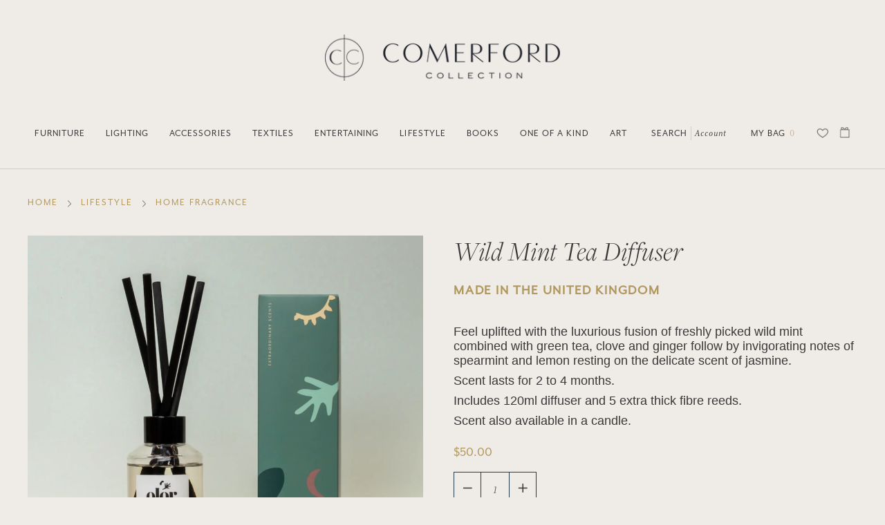

--- FILE ---
content_type: text/html; charset=utf-8
request_url: https://comerfordcollection.com/collections/candles-home-fragrance/products/wild-mint-tea-diffuser?variant=47613318529342
body_size: 25883
content:
<!doctype html>
<html class="no-js no-touch supports-no-cookies" lang="en">
<head>

<!-- Hotjar Tracking Code for Site 5077964 (name missing) -->
<script>
    (function(h,o,t,j,a,r){
        h.hj=h.hj||function(){(h.hj.q=h.hj.q||[]).push(arguments)};
        h._hjSettings={hjid:5077964,hjsv:6};
        a=o.getElementsByTagName('head')[0];
        r=o.createElement('script');r.async=1;
        r.src=t+h._hjSettings.hjid+j+h._hjSettings.hjsv;
        a.appendChild(r);
    })(window,document,'https://static.hotjar.com/c/hotjar-','.js?sv=');
</script>


  <meta charset="UTF-8">
  <meta http-equiv="X-UA-Compatible" content="IE=edge,chrome=1">
  <meta name="viewport" content="width=device-width, initial-scale=1.0">
  <meta name="theme-color" content="#efebe7">
  <link rel="canonical" href="https://comerfordcollection.com/products/wild-mint-tea-diffuser">
  
  
  

  
  <title>
    Wild Mint Tea Diffuser
    
    
    
      &ndash; Comerford Collection
    
  </title>

  
    <meta name="description" content="Feel uplifted with the luxurious fusion of freshly picked wild mint combined with green tea, clove and ginger follow by invigorating notes of spearmint and lemon resting on the delicate scent of jasmine. Scent lasts for 2 to 4 months. Includes 120ml diffuser and 5 extra thick fibre reeds. Scent also available in a cand">
  

  <!-- /snippets/social-meta.liquid --><meta property="og:site_name" content="Comerford Collection">
<meta property="og:url" content="https://comerfordcollection.com/products/wild-mint-tea-diffuser">
<meta property="og:title" content="Wild Mint Tea Diffuser">
<meta property="og:type" content="product">
<meta property="og:description" content="Feel uplifted with the luxurious fusion of freshly picked wild mint combined with green tea, clove and ginger follow by invigorating notes of spearmint and lemon resting on the delicate scent of jasmine. Scent lasts for 2 to 4 months. Includes 120ml diffuser and 5 extra thick fibre reeds. Scent also available in a cand"><meta property="og:price:amount" content="50.00">
  <meta property="og:price:currency" content="USD">
      <meta property="og:image" content="http://comerfordcollection.com/cdn/shop/files/Untitleddesign-2023-12-18T224140.195.png?v=1702957433">
      <meta property="og:image:secure_url" content="https://comerfordcollection.com/cdn/shop/files/Untitleddesign-2023-12-18T224140.195.png?v=1702957433">
      <meta property="og:image:height" content="2048">
      <meta property="og:image:width" content="2048">
      <meta property="og:image" content="http://comerfordcollection.com/cdn/shop/files/Untitleddesign-2023-12-18T224153.758.png?v=1702957445">
      <meta property="og:image:secure_url" content="https://comerfordcollection.com/cdn/shop/files/Untitleddesign-2023-12-18T224153.758.png?v=1702957445">
      <meta property="og:image:height" content="2048">
      <meta property="og:image:width" content="2048">


<meta name="twitter:site" content="@">
<meta name="twitter:card" content="summary_large_image">
<meta name="twitter:title" content="Wild Mint Tea Diffuser">
<meta name="twitter:description" content="Feel uplifted with the luxurious fusion of freshly picked wild mint combined with green tea, clove and ginger follow by invigorating notes of spearmint and lemon resting on the delicate scent of jasmine. Scent lasts for 2 to 4 months. Includes 120ml diffuser and 5 extra thick fibre reeds. Scent also available in a cand">


  <link rel='stylesheet' src='//p.typekit.net/p.css?s=1&k=osl7xzx&ht=tk&f=18497.18499.28423.28487.28488.28490.28492.28494.28496.28497.28498&a=2138683&app=typekit&e=css'>
  <link href="//comerfordcollection.com/cdn/shop/t/21/assets/theme.scss.css?v=103980414486966756411759343086" rel="stylesheet" type="text/css" media="all" />
  <link href="//comerfordcollection.com/cdn/shop/t/21/assets/custom.scss.css?v=11005677477190942861707747370" rel="stylesheet" type="text/css" media="all" />
  <link href="//comerfordcollection.com/cdn/shop/t/21/assets/grizzly.scss.css?v=10473530523424772751707747370" rel="stylesheet" type="text/css" media="all" />

  <script
  src="https://code.jquery.com/jquery-3.5.1.min.js"
  integrity="sha256-9/aliU8dGd2tb6OSsuzixeV4y/faTqgFtohetphbbj0="
  crossorigin="anonymous"></script>
  <script>
    document.documentElement.className = document.documentElement.className.replace('no-js', 'js');

    window.theme = {
      routes: {
        assets: "//comerfordcollection.com/cdn/shop/t/21/assets/",
        root: '/',
        cart_add_url: '/cart/add',
        product_recommendations_url: '/recommendations/products',
        search_url: '/search'
      },
      strings: {
        addToCart: "Add to Cart",
        soldOut: "On Order",
        preOrder: "Pre-order",
        unavailable: "Unavailable",
        unitPrice: "Unit price",
        unitPriceSeparator: "per"
      },
      moneyFormat: "${{amount}}",
      info: {
        name: 'broadcast'
      },
      version: '1.7.2'
    };
  </script>

  
  
    <script class="template_product">"wild-mint-tea-diffuser"</script>
  

  <script src="//comerfordcollection.com/cdn/shop/t/21/assets/snapback_cache.js?v=168584601837602985771707747370" type="text/javascript"></script>
  <script src="//comerfordcollection.com/cdn/shop/t/21/assets/theme.js?v=44794562972842856341707747370" defer="defer"></script>

  <script>window.performance && window.performance.mark && window.performance.mark('shopify.content_for_header.start');</script><meta name="facebook-domain-verification" content="rkwsdho4gfxe0nods6e14l9x3bzsh4">
<meta name="google-site-verification" content="dqrllrZcXTpyH3OZ0vvfa9C429PXv4rDPOxHDHfDoJY">
<meta id="shopify-digital-wallet" name="shopify-digital-wallet" content="/38701498413/digital_wallets/dialog">
<meta name="shopify-checkout-api-token" content="386f4f35d8bdefd50488b7c58d083112">
<link rel="alternate" type="application/json+oembed" href="https://comerfordcollection.com/products/wild-mint-tea-diffuser.oembed">
<script async="async" src="/checkouts/internal/preloads.js?locale=en-US"></script>
<link rel="preconnect" href="https://shop.app" crossorigin="anonymous">
<script async="async" src="https://shop.app/checkouts/internal/preloads.js?locale=en-US&shop_id=38701498413" crossorigin="anonymous"></script>
<script id="apple-pay-shop-capabilities" type="application/json">{"shopId":38701498413,"countryCode":"US","currencyCode":"USD","merchantCapabilities":["supports3DS"],"merchantId":"gid:\/\/shopify\/Shop\/38701498413","merchantName":"Comerford Collection","requiredBillingContactFields":["postalAddress","email","phone"],"requiredShippingContactFields":["postalAddress","email","phone"],"shippingType":"shipping","supportedNetworks":["visa","masterCard","amex","discover","elo","jcb"],"total":{"type":"pending","label":"Comerford Collection","amount":"1.00"},"shopifyPaymentsEnabled":true,"supportsSubscriptions":true}</script>
<script id="shopify-features" type="application/json">{"accessToken":"386f4f35d8bdefd50488b7c58d083112","betas":["rich-media-storefront-analytics"],"domain":"comerfordcollection.com","predictiveSearch":true,"shopId":38701498413,"locale":"en"}</script>
<script>var Shopify = Shopify || {};
Shopify.shop = "comerfordcollection.myshopify.com";
Shopify.locale = "en";
Shopify.currency = {"active":"USD","rate":"1.0"};
Shopify.country = "US";
Shopify.theme = {"name":"2024 Theme","id":165110612286,"schema_name":"Broadcast","schema_version":"1.7.2","theme_store_id":868,"role":"main"};
Shopify.theme.handle = "null";
Shopify.theme.style = {"id":null,"handle":null};
Shopify.cdnHost = "comerfordcollection.com/cdn";
Shopify.routes = Shopify.routes || {};
Shopify.routes.root = "/";</script>
<script type="module">!function(o){(o.Shopify=o.Shopify||{}).modules=!0}(window);</script>
<script>!function(o){function n(){var o=[];function n(){o.push(Array.prototype.slice.apply(arguments))}return n.q=o,n}var t=o.Shopify=o.Shopify||{};t.loadFeatures=n(),t.autoloadFeatures=n()}(window);</script>
<script>
  window.ShopifyPay = window.ShopifyPay || {};
  window.ShopifyPay.apiHost = "shop.app\/pay";
  window.ShopifyPay.redirectState = null;
</script>
<script id="shop-js-analytics" type="application/json">{"pageType":"product"}</script>
<script defer="defer" async type="module" src="//comerfordcollection.com/cdn/shopifycloud/shop-js/modules/v2/client.init-shop-cart-sync_BN7fPSNr.en.esm.js"></script>
<script defer="defer" async type="module" src="//comerfordcollection.com/cdn/shopifycloud/shop-js/modules/v2/chunk.common_Cbph3Kss.esm.js"></script>
<script defer="defer" async type="module" src="//comerfordcollection.com/cdn/shopifycloud/shop-js/modules/v2/chunk.modal_DKumMAJ1.esm.js"></script>
<script type="module">
  await import("//comerfordcollection.com/cdn/shopifycloud/shop-js/modules/v2/client.init-shop-cart-sync_BN7fPSNr.en.esm.js");
await import("//comerfordcollection.com/cdn/shopifycloud/shop-js/modules/v2/chunk.common_Cbph3Kss.esm.js");
await import("//comerfordcollection.com/cdn/shopifycloud/shop-js/modules/v2/chunk.modal_DKumMAJ1.esm.js");

  window.Shopify.SignInWithShop?.initShopCartSync?.({"fedCMEnabled":true,"windoidEnabled":true});

</script>
<script>
  window.Shopify = window.Shopify || {};
  if (!window.Shopify.featureAssets) window.Shopify.featureAssets = {};
  window.Shopify.featureAssets['shop-js'] = {"shop-cart-sync":["modules/v2/client.shop-cart-sync_CJVUk8Jm.en.esm.js","modules/v2/chunk.common_Cbph3Kss.esm.js","modules/v2/chunk.modal_DKumMAJ1.esm.js"],"init-fed-cm":["modules/v2/client.init-fed-cm_7Fvt41F4.en.esm.js","modules/v2/chunk.common_Cbph3Kss.esm.js","modules/v2/chunk.modal_DKumMAJ1.esm.js"],"init-shop-email-lookup-coordinator":["modules/v2/client.init-shop-email-lookup-coordinator_Cc088_bR.en.esm.js","modules/v2/chunk.common_Cbph3Kss.esm.js","modules/v2/chunk.modal_DKumMAJ1.esm.js"],"init-windoid":["modules/v2/client.init-windoid_hPopwJRj.en.esm.js","modules/v2/chunk.common_Cbph3Kss.esm.js","modules/v2/chunk.modal_DKumMAJ1.esm.js"],"shop-button":["modules/v2/client.shop-button_B0jaPSNF.en.esm.js","modules/v2/chunk.common_Cbph3Kss.esm.js","modules/v2/chunk.modal_DKumMAJ1.esm.js"],"shop-cash-offers":["modules/v2/client.shop-cash-offers_DPIskqss.en.esm.js","modules/v2/chunk.common_Cbph3Kss.esm.js","modules/v2/chunk.modal_DKumMAJ1.esm.js"],"shop-toast-manager":["modules/v2/client.shop-toast-manager_CK7RT69O.en.esm.js","modules/v2/chunk.common_Cbph3Kss.esm.js","modules/v2/chunk.modal_DKumMAJ1.esm.js"],"init-shop-cart-sync":["modules/v2/client.init-shop-cart-sync_BN7fPSNr.en.esm.js","modules/v2/chunk.common_Cbph3Kss.esm.js","modules/v2/chunk.modal_DKumMAJ1.esm.js"],"init-customer-accounts-sign-up":["modules/v2/client.init-customer-accounts-sign-up_CfPf4CXf.en.esm.js","modules/v2/client.shop-login-button_DeIztwXF.en.esm.js","modules/v2/chunk.common_Cbph3Kss.esm.js","modules/v2/chunk.modal_DKumMAJ1.esm.js"],"pay-button":["modules/v2/client.pay-button_CgIwFSYN.en.esm.js","modules/v2/chunk.common_Cbph3Kss.esm.js","modules/v2/chunk.modal_DKumMAJ1.esm.js"],"init-customer-accounts":["modules/v2/client.init-customer-accounts_DQ3x16JI.en.esm.js","modules/v2/client.shop-login-button_DeIztwXF.en.esm.js","modules/v2/chunk.common_Cbph3Kss.esm.js","modules/v2/chunk.modal_DKumMAJ1.esm.js"],"avatar":["modules/v2/client.avatar_BTnouDA3.en.esm.js"],"init-shop-for-new-customer-accounts":["modules/v2/client.init-shop-for-new-customer-accounts_CsZy_esa.en.esm.js","modules/v2/client.shop-login-button_DeIztwXF.en.esm.js","modules/v2/chunk.common_Cbph3Kss.esm.js","modules/v2/chunk.modal_DKumMAJ1.esm.js"],"shop-follow-button":["modules/v2/client.shop-follow-button_BRMJjgGd.en.esm.js","modules/v2/chunk.common_Cbph3Kss.esm.js","modules/v2/chunk.modal_DKumMAJ1.esm.js"],"checkout-modal":["modules/v2/client.checkout-modal_B9Drz_yf.en.esm.js","modules/v2/chunk.common_Cbph3Kss.esm.js","modules/v2/chunk.modal_DKumMAJ1.esm.js"],"shop-login-button":["modules/v2/client.shop-login-button_DeIztwXF.en.esm.js","modules/v2/chunk.common_Cbph3Kss.esm.js","modules/v2/chunk.modal_DKumMAJ1.esm.js"],"lead-capture":["modules/v2/client.lead-capture_DXYzFM3R.en.esm.js","modules/v2/chunk.common_Cbph3Kss.esm.js","modules/v2/chunk.modal_DKumMAJ1.esm.js"],"shop-login":["modules/v2/client.shop-login_CA5pJqmO.en.esm.js","modules/v2/chunk.common_Cbph3Kss.esm.js","modules/v2/chunk.modal_DKumMAJ1.esm.js"],"payment-terms":["modules/v2/client.payment-terms_BxzfvcZJ.en.esm.js","modules/v2/chunk.common_Cbph3Kss.esm.js","modules/v2/chunk.modal_DKumMAJ1.esm.js"]};
</script>
<script>(function() {
  var isLoaded = false;
  function asyncLoad() {
    if (isLoaded) return;
    isLoaded = true;
    var urls = ["https:\/\/assets.smartwishlist.webmarked.net\/static\/v6\/smartwishlist.js?shop=comerfordcollection.myshopify.com","https:\/\/chimpstatic.com\/mcjs-connected\/js\/users\/4cca2b7c584d0ab33f59f1b42\/1bcd6223340e137a4a7ff0743.js?shop=comerfordcollection.myshopify.com"];
    for (var i = 0; i < urls.length; i++) {
      var s = document.createElement('script');
      s.type = 'text/javascript';
      s.async = true;
      s.src = urls[i];
      var x = document.getElementsByTagName('script')[0];
      x.parentNode.insertBefore(s, x);
    }
  };
  if(window.attachEvent) {
    window.attachEvent('onload', asyncLoad);
  } else {
    window.addEventListener('load', asyncLoad, false);
  }
})();</script>
<script id="__st">var __st={"a":38701498413,"offset":-18000,"reqid":"25eb1f5d-2b18-410a-b2cf-5d0487b255f2-1769778133","pageurl":"comerfordcollection.com\/collections\/candles-home-fragrance\/products\/wild-mint-tea-diffuser?variant=47613318529342","u":"598a0f085e74","p":"product","rtyp":"product","rid":10376263237950};</script>
<script>window.ShopifyPaypalV4VisibilityTracking = true;</script>
<script id="captcha-bootstrap">!function(){'use strict';const t='contact',e='account',n='new_comment',o=[[t,t],['blogs',n],['comments',n],[t,'customer']],c=[[e,'customer_login'],[e,'guest_login'],[e,'recover_customer_password'],[e,'create_customer']],r=t=>t.map((([t,e])=>`form[action*='/${t}']:not([data-nocaptcha='true']) input[name='form_type'][value='${e}']`)).join(','),a=t=>()=>t?[...document.querySelectorAll(t)].map((t=>t.form)):[];function s(){const t=[...o],e=r(t);return a(e)}const i='password',u='form_key',d=['recaptcha-v3-token','g-recaptcha-response','h-captcha-response',i],f=()=>{try{return window.sessionStorage}catch{return}},m='__shopify_v',_=t=>t.elements[u];function p(t,e,n=!1){try{const o=window.sessionStorage,c=JSON.parse(o.getItem(e)),{data:r}=function(t){const{data:e,action:n}=t;return t[m]||n?{data:e,action:n}:{data:t,action:n}}(c);for(const[e,n]of Object.entries(r))t.elements[e]&&(t.elements[e].value=n);n&&o.removeItem(e)}catch(o){console.error('form repopulation failed',{error:o})}}const l='form_type',E='cptcha';function T(t){t.dataset[E]=!0}const w=window,h=w.document,L='Shopify',v='ce_forms',y='captcha';let A=!1;((t,e)=>{const n=(g='f06e6c50-85a8-45c8-87d0-21a2b65856fe',I='https://cdn.shopify.com/shopifycloud/storefront-forms-hcaptcha/ce_storefront_forms_captcha_hcaptcha.v1.5.2.iife.js',D={infoText:'Protected by hCaptcha',privacyText:'Privacy',termsText:'Terms'},(t,e,n)=>{const o=w[L][v],c=o.bindForm;if(c)return c(t,g,e,D).then(n);var r;o.q.push([[t,g,e,D],n]),r=I,A||(h.body.append(Object.assign(h.createElement('script'),{id:'captcha-provider',async:!0,src:r})),A=!0)});var g,I,D;w[L]=w[L]||{},w[L][v]=w[L][v]||{},w[L][v].q=[],w[L][y]=w[L][y]||{},w[L][y].protect=function(t,e){n(t,void 0,e),T(t)},Object.freeze(w[L][y]),function(t,e,n,w,h,L){const[v,y,A,g]=function(t,e,n){const i=e?o:[],u=t?c:[],d=[...i,...u],f=r(d),m=r(i),_=r(d.filter((([t,e])=>n.includes(e))));return[a(f),a(m),a(_),s()]}(w,h,L),I=t=>{const e=t.target;return e instanceof HTMLFormElement?e:e&&e.form},D=t=>v().includes(t);t.addEventListener('submit',(t=>{const e=I(t);if(!e)return;const n=D(e)&&!e.dataset.hcaptchaBound&&!e.dataset.recaptchaBound,o=_(e),c=g().includes(e)&&(!o||!o.value);(n||c)&&t.preventDefault(),c&&!n&&(function(t){try{if(!f())return;!function(t){const e=f();if(!e)return;const n=_(t);if(!n)return;const o=n.value;o&&e.removeItem(o)}(t);const e=Array.from(Array(32),(()=>Math.random().toString(36)[2])).join('');!function(t,e){_(t)||t.append(Object.assign(document.createElement('input'),{type:'hidden',name:u})),t.elements[u].value=e}(t,e),function(t,e){const n=f();if(!n)return;const o=[...t.querySelectorAll(`input[type='${i}']`)].map((({name:t})=>t)),c=[...d,...o],r={};for(const[a,s]of new FormData(t).entries())c.includes(a)||(r[a]=s);n.setItem(e,JSON.stringify({[m]:1,action:t.action,data:r}))}(t,e)}catch(e){console.error('failed to persist form',e)}}(e),e.submit())}));const S=(t,e)=>{t&&!t.dataset[E]&&(n(t,e.some((e=>e===t))),T(t))};for(const o of['focusin','change'])t.addEventListener(o,(t=>{const e=I(t);D(e)&&S(e,y())}));const B=e.get('form_key'),M=e.get(l),P=B&&M;t.addEventListener('DOMContentLoaded',(()=>{const t=y();if(P)for(const e of t)e.elements[l].value===M&&p(e,B);[...new Set([...A(),...v().filter((t=>'true'===t.dataset.shopifyCaptcha))])].forEach((e=>S(e,t)))}))}(h,new URLSearchParams(w.location.search),n,t,e,['guest_login'])})(!0,!0)}();</script>
<script integrity="sha256-4kQ18oKyAcykRKYeNunJcIwy7WH5gtpwJnB7kiuLZ1E=" data-source-attribution="shopify.loadfeatures" defer="defer" src="//comerfordcollection.com/cdn/shopifycloud/storefront/assets/storefront/load_feature-a0a9edcb.js" crossorigin="anonymous"></script>
<script crossorigin="anonymous" defer="defer" src="//comerfordcollection.com/cdn/shopifycloud/storefront/assets/shopify_pay/storefront-65b4c6d7.js?v=20250812"></script>
<script data-source-attribution="shopify.dynamic_checkout.dynamic.init">var Shopify=Shopify||{};Shopify.PaymentButton=Shopify.PaymentButton||{isStorefrontPortableWallets:!0,init:function(){window.Shopify.PaymentButton.init=function(){};var t=document.createElement("script");t.src="https://comerfordcollection.com/cdn/shopifycloud/portable-wallets/latest/portable-wallets.en.js",t.type="module",document.head.appendChild(t)}};
</script>
<script data-source-attribution="shopify.dynamic_checkout.buyer_consent">
  function portableWalletsHideBuyerConsent(e){var t=document.getElementById("shopify-buyer-consent"),n=document.getElementById("shopify-subscription-policy-button");t&&n&&(t.classList.add("hidden"),t.setAttribute("aria-hidden","true"),n.removeEventListener("click",e))}function portableWalletsShowBuyerConsent(e){var t=document.getElementById("shopify-buyer-consent"),n=document.getElementById("shopify-subscription-policy-button");t&&n&&(t.classList.remove("hidden"),t.removeAttribute("aria-hidden"),n.addEventListener("click",e))}window.Shopify?.PaymentButton&&(window.Shopify.PaymentButton.hideBuyerConsent=portableWalletsHideBuyerConsent,window.Shopify.PaymentButton.showBuyerConsent=portableWalletsShowBuyerConsent);
</script>
<script data-source-attribution="shopify.dynamic_checkout.cart.bootstrap">document.addEventListener("DOMContentLoaded",(function(){function t(){return document.querySelector("shopify-accelerated-checkout-cart, shopify-accelerated-checkout")}if(t())Shopify.PaymentButton.init();else{new MutationObserver((function(e,n){t()&&(Shopify.PaymentButton.init(),n.disconnect())})).observe(document.body,{childList:!0,subtree:!0})}}));
</script>
<link id="shopify-accelerated-checkout-styles" rel="stylesheet" media="screen" href="https://comerfordcollection.com/cdn/shopifycloud/portable-wallets/latest/accelerated-checkout-backwards-compat.css" crossorigin="anonymous">
<style id="shopify-accelerated-checkout-cart">
        #shopify-buyer-consent {
  margin-top: 1em;
  display: inline-block;
  width: 100%;
}

#shopify-buyer-consent.hidden {
  display: none;
}

#shopify-subscription-policy-button {
  background: none;
  border: none;
  padding: 0;
  text-decoration: underline;
  font-size: inherit;
  cursor: pointer;
}

#shopify-subscription-policy-button::before {
  box-shadow: none;
}

      </style>

<script>window.performance && window.performance.mark && window.performance.mark('shopify.content_for_header.end');</script>

  
  
  <meta name="facebook-domain-verification" content="rkwsdho4gfxe0nods6e14l9x3bzsh4" />

 
<!-- BEGIN app block: shopify://apps/instafeed/blocks/head-block/c447db20-095d-4a10-9725-b5977662c9d5 --><link rel="preconnect" href="https://cdn.nfcube.com/">
<link rel="preconnect" href="https://scontent.cdninstagram.com/">


  <script>
    document.addEventListener('DOMContentLoaded', function () {
      let instafeedScript = document.createElement('script');

      
        instafeedScript.src = 'https://cdn.nfcube.com/instafeed-bed676a8faa704a59f35f2e99e1041f6.js';
      

      document.body.appendChild(instafeedScript);
    });
  </script>





<!-- END app block --><!-- BEGIN app block: shopify://apps/blockify-fraud-filter/blocks/app_embed/2e3e0ba5-0e70-447a-9ec5-3bf76b5ef12e --> 
 
 
    <script>
        window.blockifyShopIdentifier = "comerfordcollection.myshopify.com";
        window.ipBlockerMetafields = "{\"showOverlayByPass\":false,\"disableSpyExtensions\":false,\"blockUnknownBots\":false,\"activeApp\":true,\"blockByMetafield\":false,\"visitorAnalytic\":true,\"showWatermark\":true}";
        window.blockifyRules = null;
        window.ipblockerBlockTemplate = "{\"customCss\":\"#blockify---container{--bg-blockify: #fff;position:relative}#blockify---container::after{content:'';position:absolute;inset:0;background-repeat:no-repeat !important;background-size:cover !important;background:var(--bg-blockify);z-index:0}#blockify---container #blockify---container__inner{display:flex;flex-direction:column;align-items:center;position:relative;z-index:1}#blockify---container #blockify---container__inner #blockify-block-content{display:flex;flex-direction:column;align-items:center;text-align:center}#blockify---container #blockify---container__inner #blockify-block-content #blockify-block-superTitle{display:none !important}#blockify---container #blockify---container__inner #blockify-block-content #blockify-block-title{font-size:313%;font-weight:bold;margin-top:1em}@media only screen and (min-width: 768px) and (max-width: 1199px){#blockify---container #blockify---container__inner #blockify-block-content #blockify-block-title{font-size:188%}}@media only screen and (max-width: 767px){#blockify---container #blockify---container__inner #blockify-block-content #blockify-block-title{font-size:107%}}#blockify---container #blockify---container__inner #blockify-block-content #blockify-block-description{font-size:125%;margin:1.5em;line-height:1.5}@media only screen and (min-width: 768px) and (max-width: 1199px){#blockify---container #blockify---container__inner #blockify-block-content #blockify-block-description{font-size:88%}}@media only screen and (max-width: 767px){#blockify---container #blockify---container__inner #blockify-block-content #blockify-block-description{font-size:107%}}#blockify---container #blockify---container__inner #blockify-block-content #blockify-block-description #blockify-block-text-blink{display:none !important}#blockify---container #blockify---container__inner #blockify-logo-block-image{position:relative;width:400px;height:auto;max-height:300px}@media only screen and (max-width: 767px){#blockify---container #blockify---container__inner #blockify-logo-block-image{width:200px}}#blockify---container #blockify---container__inner #blockify-logo-block-image::before{content:'';display:block;padding-bottom:56.2%}#blockify---container #blockify---container__inner #blockify-logo-block-image img{position:absolute;top:0;left:0;width:100%;height:100%;object-fit:contain}\\n\",\"logoImage\":{\"active\":true,\"value\":\"https:\/\/fraud.blockifyapp.com\/s\/api\/public\/assets\/default-thumbnail.png\",\"altText\":\"Red octagonal stop sign with a black hand symbol in the center, indicating a warning or prohibition\"},\"superTitle\":{\"active\":false,\"text\":\"403\",\"color\":\"#899df1\"},\"title\":{\"active\":true,\"text\":\"Access Denied\",\"color\":\"#000\"},\"description\":{\"active\":true,\"text\":\"The site owner may have set restrictions that prevent you from accessing the site. Please contact the site owner for access.\",\"color\":\"#000\"},\"background\":{\"active\":true,\"value\":\"#fff\",\"type\":\"1\",\"colorFrom\":null,\"colorTo\":null}}";

        
            window.blockifyProductCollections = [202652844077,202653138989];
        
    </script>


    <script>
        window.blockCheckoutProductData = {"id":10376263237950,"title":"Wild Mint Tea Diffuser","handle":"wild-mint-tea-diffuser","description":"\u003cp class=\"p1\" data-mce-fragment=\"1\"\u003eFeel uplifted with the luxurious fusion of freshly picked wild mint combined with green tea, clove and ginger follow by invigorating notes of spearmint and lemon resting on the delicate scent of jasmine.\u003c\/p\u003e\n\u003cp class=\"p1\" data-mce-fragment=\"1\"\u003eScent lasts for 2 to 4 months.\u003c\/p\u003e\n\u003cp class=\"p1\" data-mce-fragment=\"1\"\u003eIncludes 120ml diffuser and 5 extra thick fibre reeds.\u003c\/p\u003e\n\u003cp class=\"p1\" data-mce-fragment=\"1\"\u003eScent also available in a candle.\u003c\/p\u003e","published_at":"2023-12-18T22:43:32-05:00","created_at":"2023-10-23T22:47:30-04:00","vendor":"Olor","type":"Lifestyle","tags":["all lifestyle","candles \/ home fragrance","diffuser","diffusers","home fragrance","home scent","lifestyle","mint","mint diffuser","olor","olor diffuser","scented","wild mint","wild mint diffuser"],"price":5000,"price_min":5000,"price_max":5000,"available":true,"price_varies":false,"compare_at_price":0,"compare_at_price_min":0,"compare_at_price_max":0,"compare_at_price_varies":false,"variants":[{"id":47613318529342,"title":"Default Title","option1":"Default Title","option2":null,"option3":null,"sku":"5065007235584","requires_shipping":true,"taxable":true,"featured_image":null,"available":true,"name":"Wild Mint Tea Diffuser","public_title":null,"options":["Default Title"],"price":5000,"weight":907,"compare_at_price":0,"inventory_management":"shopify","barcode":"","requires_selling_plan":false,"selling_plan_allocations":[]}],"images":["\/\/comerfordcollection.com\/cdn\/shop\/files\/Untitleddesign-2023-12-18T224140.195.png?v=1702957433","\/\/comerfordcollection.com\/cdn\/shop\/files\/Untitleddesign-2023-12-18T224153.758.png?v=1702957445"],"featured_image":"\/\/comerfordcollection.com\/cdn\/shop\/files\/Untitleddesign-2023-12-18T224140.195.png?v=1702957433","options":["Title"],"media":[{"alt":null,"id":36599823892798,"position":1,"preview_image":{"aspect_ratio":1.0,"height":2048,"width":2048,"src":"\/\/comerfordcollection.com\/cdn\/shop\/files\/Untitleddesign-2023-12-18T224140.195.png?v=1702957433"},"aspect_ratio":1.0,"height":2048,"media_type":"image","src":"\/\/comerfordcollection.com\/cdn\/shop\/files\/Untitleddesign-2023-12-18T224140.195.png?v=1702957433","width":2048},{"alt":null,"id":36599824449854,"position":2,"preview_image":{"aspect_ratio":1.0,"height":2048,"width":2048,"src":"\/\/comerfordcollection.com\/cdn\/shop\/files\/Untitleddesign-2023-12-18T224153.758.png?v=1702957445"},"aspect_ratio":1.0,"height":2048,"media_type":"image","src":"\/\/comerfordcollection.com\/cdn\/shop\/files\/Untitleddesign-2023-12-18T224153.758.png?v=1702957445","width":2048}],"requires_selling_plan":false,"selling_plan_groups":[],"content":"\u003cp class=\"p1\" data-mce-fragment=\"1\"\u003eFeel uplifted with the luxurious fusion of freshly picked wild mint combined with green tea, clove and ginger follow by invigorating notes of spearmint and lemon resting on the delicate scent of jasmine.\u003c\/p\u003e\n\u003cp class=\"p1\" data-mce-fragment=\"1\"\u003eScent lasts for 2 to 4 months.\u003c\/p\u003e\n\u003cp class=\"p1\" data-mce-fragment=\"1\"\u003eIncludes 120ml diffuser and 5 extra thick fibre reeds.\u003c\/p\u003e\n\u003cp class=\"p1\" data-mce-fragment=\"1\"\u003eScent also available in a candle.\u003c\/p\u003e"};
    </script>

<link href="https://cdn.shopify.com/extensions/019c0809-e7fb-7b67-b153-34756be9be7d/blockify-shopify-291/assets/blockify-embed.min.js" as="script" type="text/javascript" rel="preload"><link href="https://cdn.shopify.com/extensions/019c0809-e7fb-7b67-b153-34756be9be7d/blockify-shopify-291/assets/prevent-bypass-script.min.js" as="script" type="text/javascript" rel="preload">
<script type="text/javascript">
    window.blockifyBaseUrl = 'https://fraud.blockifyapp.com/s/api';
    window.blockifyPublicUrl = 'https://fraud.blockifyapp.com/s/api/public';
    window.bucketUrl = 'https://storage.synctrack.io/megamind-fraud';
    window.storefrontApiUrl  = 'https://fraud.blockifyapp.com/p/api';
</script>
<script type="text/javascript">
  window.blockifyChecking = true;
</script>
<script id="blockifyScriptByPass" type="text/javascript" src=https://cdn.shopify.com/extensions/019c0809-e7fb-7b67-b153-34756be9be7d/blockify-shopify-291/assets/prevent-bypass-script.min.js async></script>
<script id="blockifyScriptTag" type="text/javascript" src=https://cdn.shopify.com/extensions/019c0809-e7fb-7b67-b153-34756be9be7d/blockify-shopify-291/assets/blockify-embed.min.js async></script>


<!-- END app block --><link href="https://monorail-edge.shopifysvc.com" rel="dns-prefetch">
<script>(function(){if ("sendBeacon" in navigator && "performance" in window) {try {var session_token_from_headers = performance.getEntriesByType('navigation')[0].serverTiming.find(x => x.name == '_s').description;} catch {var session_token_from_headers = undefined;}var session_cookie_matches = document.cookie.match(/_shopify_s=([^;]*)/);var session_token_from_cookie = session_cookie_matches && session_cookie_matches.length === 2 ? session_cookie_matches[1] : "";var session_token = session_token_from_headers || session_token_from_cookie || "";function handle_abandonment_event(e) {var entries = performance.getEntries().filter(function(entry) {return /monorail-edge.shopifysvc.com/.test(entry.name);});if (!window.abandonment_tracked && entries.length === 0) {window.abandonment_tracked = true;var currentMs = Date.now();var navigation_start = performance.timing.navigationStart;var payload = {shop_id: 38701498413,url: window.location.href,navigation_start,duration: currentMs - navigation_start,session_token,page_type: "product"};window.navigator.sendBeacon("https://monorail-edge.shopifysvc.com/v1/produce", JSON.stringify({schema_id: "online_store_buyer_site_abandonment/1.1",payload: payload,metadata: {event_created_at_ms: currentMs,event_sent_at_ms: currentMs}}));}}window.addEventListener('pagehide', handle_abandonment_event);}}());</script>
<script id="web-pixels-manager-setup">(function e(e,d,r,n,o){if(void 0===o&&(o={}),!Boolean(null===(a=null===(i=window.Shopify)||void 0===i?void 0:i.analytics)||void 0===a?void 0:a.replayQueue)){var i,a;window.Shopify=window.Shopify||{};var t=window.Shopify;t.analytics=t.analytics||{};var s=t.analytics;s.replayQueue=[],s.publish=function(e,d,r){return s.replayQueue.push([e,d,r]),!0};try{self.performance.mark("wpm:start")}catch(e){}var l=function(){var e={modern:/Edge?\/(1{2}[4-9]|1[2-9]\d|[2-9]\d{2}|\d{4,})\.\d+(\.\d+|)|Firefox\/(1{2}[4-9]|1[2-9]\d|[2-9]\d{2}|\d{4,})\.\d+(\.\d+|)|Chrom(ium|e)\/(9{2}|\d{3,})\.\d+(\.\d+|)|(Maci|X1{2}).+ Version\/(15\.\d+|(1[6-9]|[2-9]\d|\d{3,})\.\d+)([,.]\d+|)( \(\w+\)|)( Mobile\/\w+|) Safari\/|Chrome.+OPR\/(9{2}|\d{3,})\.\d+\.\d+|(CPU[ +]OS|iPhone[ +]OS|CPU[ +]iPhone|CPU IPhone OS|CPU iPad OS)[ +]+(15[._]\d+|(1[6-9]|[2-9]\d|\d{3,})[._]\d+)([._]\d+|)|Android:?[ /-](13[3-9]|1[4-9]\d|[2-9]\d{2}|\d{4,})(\.\d+|)(\.\d+|)|Android.+Firefox\/(13[5-9]|1[4-9]\d|[2-9]\d{2}|\d{4,})\.\d+(\.\d+|)|Android.+Chrom(ium|e)\/(13[3-9]|1[4-9]\d|[2-9]\d{2}|\d{4,})\.\d+(\.\d+|)|SamsungBrowser\/([2-9]\d|\d{3,})\.\d+/,legacy:/Edge?\/(1[6-9]|[2-9]\d|\d{3,})\.\d+(\.\d+|)|Firefox\/(5[4-9]|[6-9]\d|\d{3,})\.\d+(\.\d+|)|Chrom(ium|e)\/(5[1-9]|[6-9]\d|\d{3,})\.\d+(\.\d+|)([\d.]+$|.*Safari\/(?![\d.]+ Edge\/[\d.]+$))|(Maci|X1{2}).+ Version\/(10\.\d+|(1[1-9]|[2-9]\d|\d{3,})\.\d+)([,.]\d+|)( \(\w+\)|)( Mobile\/\w+|) Safari\/|Chrome.+OPR\/(3[89]|[4-9]\d|\d{3,})\.\d+\.\d+|(CPU[ +]OS|iPhone[ +]OS|CPU[ +]iPhone|CPU IPhone OS|CPU iPad OS)[ +]+(10[._]\d+|(1[1-9]|[2-9]\d|\d{3,})[._]\d+)([._]\d+|)|Android:?[ /-](13[3-9]|1[4-9]\d|[2-9]\d{2}|\d{4,})(\.\d+|)(\.\d+|)|Mobile Safari.+OPR\/([89]\d|\d{3,})\.\d+\.\d+|Android.+Firefox\/(13[5-9]|1[4-9]\d|[2-9]\d{2}|\d{4,})\.\d+(\.\d+|)|Android.+Chrom(ium|e)\/(13[3-9]|1[4-9]\d|[2-9]\d{2}|\d{4,})\.\d+(\.\d+|)|Android.+(UC? ?Browser|UCWEB|U3)[ /]?(15\.([5-9]|\d{2,})|(1[6-9]|[2-9]\d|\d{3,})\.\d+)\.\d+|SamsungBrowser\/(5\.\d+|([6-9]|\d{2,})\.\d+)|Android.+MQ{2}Browser\/(14(\.(9|\d{2,})|)|(1[5-9]|[2-9]\d|\d{3,})(\.\d+|))(\.\d+|)|K[Aa][Ii]OS\/(3\.\d+|([4-9]|\d{2,})\.\d+)(\.\d+|)/},d=e.modern,r=e.legacy,n=navigator.userAgent;return n.match(d)?"modern":n.match(r)?"legacy":"unknown"}(),u="modern"===l?"modern":"legacy",c=(null!=n?n:{modern:"",legacy:""})[u],f=function(e){return[e.baseUrl,"/wpm","/b",e.hashVersion,"modern"===e.buildTarget?"m":"l",".js"].join("")}({baseUrl:d,hashVersion:r,buildTarget:u}),m=function(e){var d=e.version,r=e.bundleTarget,n=e.surface,o=e.pageUrl,i=e.monorailEndpoint;return{emit:function(e){var a=e.status,t=e.errorMsg,s=(new Date).getTime(),l=JSON.stringify({metadata:{event_sent_at_ms:s},events:[{schema_id:"web_pixels_manager_load/3.1",payload:{version:d,bundle_target:r,page_url:o,status:a,surface:n,error_msg:t},metadata:{event_created_at_ms:s}}]});if(!i)return console&&console.warn&&console.warn("[Web Pixels Manager] No Monorail endpoint provided, skipping logging."),!1;try{return self.navigator.sendBeacon.bind(self.navigator)(i,l)}catch(e){}var u=new XMLHttpRequest;try{return u.open("POST",i,!0),u.setRequestHeader("Content-Type","text/plain"),u.send(l),!0}catch(e){return console&&console.warn&&console.warn("[Web Pixels Manager] Got an unhandled error while logging to Monorail."),!1}}}}({version:r,bundleTarget:l,surface:e.surface,pageUrl:self.location.href,monorailEndpoint:e.monorailEndpoint});try{o.browserTarget=l,function(e){var d=e.src,r=e.async,n=void 0===r||r,o=e.onload,i=e.onerror,a=e.sri,t=e.scriptDataAttributes,s=void 0===t?{}:t,l=document.createElement("script"),u=document.querySelector("head"),c=document.querySelector("body");if(l.async=n,l.src=d,a&&(l.integrity=a,l.crossOrigin="anonymous"),s)for(var f in s)if(Object.prototype.hasOwnProperty.call(s,f))try{l.dataset[f]=s[f]}catch(e){}if(o&&l.addEventListener("load",o),i&&l.addEventListener("error",i),u)u.appendChild(l);else{if(!c)throw new Error("Did not find a head or body element to append the script");c.appendChild(l)}}({src:f,async:!0,onload:function(){if(!function(){var e,d;return Boolean(null===(d=null===(e=window.Shopify)||void 0===e?void 0:e.analytics)||void 0===d?void 0:d.initialized)}()){var d=window.webPixelsManager.init(e)||void 0;if(d){var r=window.Shopify.analytics;r.replayQueue.forEach((function(e){var r=e[0],n=e[1],o=e[2];d.publishCustomEvent(r,n,o)})),r.replayQueue=[],r.publish=d.publishCustomEvent,r.visitor=d.visitor,r.initialized=!0}}},onerror:function(){return m.emit({status:"failed",errorMsg:"".concat(f," has failed to load")})},sri:function(e){var d=/^sha384-[A-Za-z0-9+/=]+$/;return"string"==typeof e&&d.test(e)}(c)?c:"",scriptDataAttributes:o}),m.emit({status:"loading"})}catch(e){m.emit({status:"failed",errorMsg:(null==e?void 0:e.message)||"Unknown error"})}}})({shopId: 38701498413,storefrontBaseUrl: "https://comerfordcollection.com",extensionsBaseUrl: "https://extensions.shopifycdn.com/cdn/shopifycloud/web-pixels-manager",monorailEndpoint: "https://monorail-edge.shopifysvc.com/unstable/produce_batch",surface: "storefront-renderer",enabledBetaFlags: ["2dca8a86"],webPixelsConfigList: [{"id":"747471166","configuration":"{\"config\":\"{\\\"pixel_id\\\":\\\"G-VYSLCVLJWW\\\",\\\"target_country\\\":\\\"US\\\",\\\"gtag_events\\\":[{\\\"type\\\":\\\"begin_checkout\\\",\\\"action_label\\\":\\\"G-VYSLCVLJWW\\\"},{\\\"type\\\":\\\"search\\\",\\\"action_label\\\":\\\"G-VYSLCVLJWW\\\"},{\\\"type\\\":\\\"view_item\\\",\\\"action_label\\\":[\\\"G-VYSLCVLJWW\\\",\\\"MC-XT9XJML7M6\\\"]},{\\\"type\\\":\\\"purchase\\\",\\\"action_label\\\":[\\\"G-VYSLCVLJWW\\\",\\\"MC-XT9XJML7M6\\\"]},{\\\"type\\\":\\\"page_view\\\",\\\"action_label\\\":[\\\"G-VYSLCVLJWW\\\",\\\"MC-XT9XJML7M6\\\"]},{\\\"type\\\":\\\"add_payment_info\\\",\\\"action_label\\\":\\\"G-VYSLCVLJWW\\\"},{\\\"type\\\":\\\"add_to_cart\\\",\\\"action_label\\\":\\\"G-VYSLCVLJWW\\\"}],\\\"enable_monitoring_mode\\\":false}\"}","eventPayloadVersion":"v1","runtimeContext":"OPEN","scriptVersion":"b2a88bafab3e21179ed38636efcd8a93","type":"APP","apiClientId":1780363,"privacyPurposes":[],"dataSharingAdjustments":{"protectedCustomerApprovalScopes":["read_customer_address","read_customer_email","read_customer_name","read_customer_personal_data","read_customer_phone"]}},{"id":"329843006","configuration":"{\"pixel_id\":\"1285215628662466\",\"pixel_type\":\"facebook_pixel\",\"metaapp_system_user_token\":\"-\"}","eventPayloadVersion":"v1","runtimeContext":"OPEN","scriptVersion":"ca16bc87fe92b6042fbaa3acc2fbdaa6","type":"APP","apiClientId":2329312,"privacyPurposes":["ANALYTICS","MARKETING","SALE_OF_DATA"],"dataSharingAdjustments":{"protectedCustomerApprovalScopes":["read_customer_address","read_customer_email","read_customer_name","read_customer_personal_data","read_customer_phone"]}},{"id":"176030014","configuration":"{\"tagID\":\"2612563711813\"}","eventPayloadVersion":"v1","runtimeContext":"STRICT","scriptVersion":"18031546ee651571ed29edbe71a3550b","type":"APP","apiClientId":3009811,"privacyPurposes":["ANALYTICS","MARKETING","SALE_OF_DATA"],"dataSharingAdjustments":{"protectedCustomerApprovalScopes":["read_customer_address","read_customer_email","read_customer_name","read_customer_personal_data","read_customer_phone"]}},{"id":"shopify-app-pixel","configuration":"{}","eventPayloadVersion":"v1","runtimeContext":"STRICT","scriptVersion":"0450","apiClientId":"shopify-pixel","type":"APP","privacyPurposes":["ANALYTICS","MARKETING"]},{"id":"shopify-custom-pixel","eventPayloadVersion":"v1","runtimeContext":"LAX","scriptVersion":"0450","apiClientId":"shopify-pixel","type":"CUSTOM","privacyPurposes":["ANALYTICS","MARKETING"]}],isMerchantRequest: false,initData: {"shop":{"name":"Comerford Collection","paymentSettings":{"currencyCode":"USD"},"myshopifyDomain":"comerfordcollection.myshopify.com","countryCode":"US","storefrontUrl":"https:\/\/comerfordcollection.com"},"customer":null,"cart":null,"checkout":null,"productVariants":[{"price":{"amount":50.0,"currencyCode":"USD"},"product":{"title":"Wild Mint Tea Diffuser","vendor":"Olor","id":"10376263237950","untranslatedTitle":"Wild Mint Tea Diffuser","url":"\/products\/wild-mint-tea-diffuser","type":"Lifestyle"},"id":"47613318529342","image":{"src":"\/\/comerfordcollection.com\/cdn\/shop\/files\/Untitleddesign-2023-12-18T224140.195.png?v=1702957433"},"sku":"5065007235584","title":"Default Title","untranslatedTitle":"Default Title"}],"purchasingCompany":null},},"https://comerfordcollection.com/cdn","1d2a099fw23dfb22ep557258f5m7a2edbae",{"modern":"","legacy":""},{"shopId":"38701498413","storefrontBaseUrl":"https:\/\/comerfordcollection.com","extensionBaseUrl":"https:\/\/extensions.shopifycdn.com\/cdn\/shopifycloud\/web-pixels-manager","surface":"storefront-renderer","enabledBetaFlags":"[\"2dca8a86\"]","isMerchantRequest":"false","hashVersion":"1d2a099fw23dfb22ep557258f5m7a2edbae","publish":"custom","events":"[[\"page_viewed\",{}],[\"product_viewed\",{\"productVariant\":{\"price\":{\"amount\":50.0,\"currencyCode\":\"USD\"},\"product\":{\"title\":\"Wild Mint Tea Diffuser\",\"vendor\":\"Olor\",\"id\":\"10376263237950\",\"untranslatedTitle\":\"Wild Mint Tea Diffuser\",\"url\":\"\/products\/wild-mint-tea-diffuser\",\"type\":\"Lifestyle\"},\"id\":\"47613318529342\",\"image\":{\"src\":\"\/\/comerfordcollection.com\/cdn\/shop\/files\/Untitleddesign-2023-12-18T224140.195.png?v=1702957433\"},\"sku\":\"5065007235584\",\"title\":\"Default Title\",\"untranslatedTitle\":\"Default Title\"}}]]"});</script><script>
  window.ShopifyAnalytics = window.ShopifyAnalytics || {};
  window.ShopifyAnalytics.meta = window.ShopifyAnalytics.meta || {};
  window.ShopifyAnalytics.meta.currency = 'USD';
  var meta = {"product":{"id":10376263237950,"gid":"gid:\/\/shopify\/Product\/10376263237950","vendor":"Olor","type":"Lifestyle","handle":"wild-mint-tea-diffuser","variants":[{"id":47613318529342,"price":5000,"name":"Wild Mint Tea Diffuser","public_title":null,"sku":"5065007235584"}],"remote":false},"page":{"pageType":"product","resourceType":"product","resourceId":10376263237950,"requestId":"25eb1f5d-2b18-410a-b2cf-5d0487b255f2-1769778133"}};
  for (var attr in meta) {
    window.ShopifyAnalytics.meta[attr] = meta[attr];
  }
</script>
<script class="analytics">
  (function () {
    var customDocumentWrite = function(content) {
      var jquery = null;

      if (window.jQuery) {
        jquery = window.jQuery;
      } else if (window.Checkout && window.Checkout.$) {
        jquery = window.Checkout.$;
      }

      if (jquery) {
        jquery('body').append(content);
      }
    };

    var hasLoggedConversion = function(token) {
      if (token) {
        return document.cookie.indexOf('loggedConversion=' + token) !== -1;
      }
      return false;
    }

    var setCookieIfConversion = function(token) {
      if (token) {
        var twoMonthsFromNow = new Date(Date.now());
        twoMonthsFromNow.setMonth(twoMonthsFromNow.getMonth() + 2);

        document.cookie = 'loggedConversion=' + token + '; expires=' + twoMonthsFromNow;
      }
    }

    var trekkie = window.ShopifyAnalytics.lib = window.trekkie = window.trekkie || [];
    if (trekkie.integrations) {
      return;
    }
    trekkie.methods = [
      'identify',
      'page',
      'ready',
      'track',
      'trackForm',
      'trackLink'
    ];
    trekkie.factory = function(method) {
      return function() {
        var args = Array.prototype.slice.call(arguments);
        args.unshift(method);
        trekkie.push(args);
        return trekkie;
      };
    };
    for (var i = 0; i < trekkie.methods.length; i++) {
      var key = trekkie.methods[i];
      trekkie[key] = trekkie.factory(key);
    }
    trekkie.load = function(config) {
      trekkie.config = config || {};
      trekkie.config.initialDocumentCookie = document.cookie;
      var first = document.getElementsByTagName('script')[0];
      var script = document.createElement('script');
      script.type = 'text/javascript';
      script.onerror = function(e) {
        var scriptFallback = document.createElement('script');
        scriptFallback.type = 'text/javascript';
        scriptFallback.onerror = function(error) {
                var Monorail = {
      produce: function produce(monorailDomain, schemaId, payload) {
        var currentMs = new Date().getTime();
        var event = {
          schema_id: schemaId,
          payload: payload,
          metadata: {
            event_created_at_ms: currentMs,
            event_sent_at_ms: currentMs
          }
        };
        return Monorail.sendRequest("https://" + monorailDomain + "/v1/produce", JSON.stringify(event));
      },
      sendRequest: function sendRequest(endpointUrl, payload) {
        // Try the sendBeacon API
        if (window && window.navigator && typeof window.navigator.sendBeacon === 'function' && typeof window.Blob === 'function' && !Monorail.isIos12()) {
          var blobData = new window.Blob([payload], {
            type: 'text/plain'
          });

          if (window.navigator.sendBeacon(endpointUrl, blobData)) {
            return true;
          } // sendBeacon was not successful

        } // XHR beacon

        var xhr = new XMLHttpRequest();

        try {
          xhr.open('POST', endpointUrl);
          xhr.setRequestHeader('Content-Type', 'text/plain');
          xhr.send(payload);
        } catch (e) {
          console.log(e);
        }

        return false;
      },
      isIos12: function isIos12() {
        return window.navigator.userAgent.lastIndexOf('iPhone; CPU iPhone OS 12_') !== -1 || window.navigator.userAgent.lastIndexOf('iPad; CPU OS 12_') !== -1;
      }
    };
    Monorail.produce('monorail-edge.shopifysvc.com',
      'trekkie_storefront_load_errors/1.1',
      {shop_id: 38701498413,
      theme_id: 165110612286,
      app_name: "storefront",
      context_url: window.location.href,
      source_url: "//comerfordcollection.com/cdn/s/trekkie.storefront.c59ea00e0474b293ae6629561379568a2d7c4bba.min.js"});

        };
        scriptFallback.async = true;
        scriptFallback.src = '//comerfordcollection.com/cdn/s/trekkie.storefront.c59ea00e0474b293ae6629561379568a2d7c4bba.min.js';
        first.parentNode.insertBefore(scriptFallback, first);
      };
      script.async = true;
      script.src = '//comerfordcollection.com/cdn/s/trekkie.storefront.c59ea00e0474b293ae6629561379568a2d7c4bba.min.js';
      first.parentNode.insertBefore(script, first);
    };
    trekkie.load(
      {"Trekkie":{"appName":"storefront","development":false,"defaultAttributes":{"shopId":38701498413,"isMerchantRequest":null,"themeId":165110612286,"themeCityHash":"4789329447215683245","contentLanguage":"en","currency":"USD","eventMetadataId":"b5e3db5e-94dd-4261-91ef-2b8829965732"},"isServerSideCookieWritingEnabled":true,"monorailRegion":"shop_domain","enabledBetaFlags":["65f19447","b5387b81"]},"Session Attribution":{},"S2S":{"facebookCapiEnabled":true,"source":"trekkie-storefront-renderer","apiClientId":580111}}
    );

    var loaded = false;
    trekkie.ready(function() {
      if (loaded) return;
      loaded = true;

      window.ShopifyAnalytics.lib = window.trekkie;

      var originalDocumentWrite = document.write;
      document.write = customDocumentWrite;
      try { window.ShopifyAnalytics.merchantGoogleAnalytics.call(this); } catch(error) {};
      document.write = originalDocumentWrite;

      window.ShopifyAnalytics.lib.page(null,{"pageType":"product","resourceType":"product","resourceId":10376263237950,"requestId":"25eb1f5d-2b18-410a-b2cf-5d0487b255f2-1769778133","shopifyEmitted":true});

      var match = window.location.pathname.match(/checkouts\/(.+)\/(thank_you|post_purchase)/)
      var token = match? match[1]: undefined;
      if (!hasLoggedConversion(token)) {
        setCookieIfConversion(token);
        window.ShopifyAnalytics.lib.track("Viewed Product",{"currency":"USD","variantId":47613318529342,"productId":10376263237950,"productGid":"gid:\/\/shopify\/Product\/10376263237950","name":"Wild Mint Tea Diffuser","price":"50.00","sku":"5065007235584","brand":"Olor","variant":null,"category":"Lifestyle","nonInteraction":true,"remote":false},undefined,undefined,{"shopifyEmitted":true});
      window.ShopifyAnalytics.lib.track("monorail:\/\/trekkie_storefront_viewed_product\/1.1",{"currency":"USD","variantId":47613318529342,"productId":10376263237950,"productGid":"gid:\/\/shopify\/Product\/10376263237950","name":"Wild Mint Tea Diffuser","price":"50.00","sku":"5065007235584","brand":"Olor","variant":null,"category":"Lifestyle","nonInteraction":true,"remote":false,"referer":"https:\/\/comerfordcollection.com\/collections\/candles-home-fragrance\/products\/wild-mint-tea-diffuser?variant=47613318529342"});
      }
    });


        var eventsListenerScript = document.createElement('script');
        eventsListenerScript.async = true;
        eventsListenerScript.src = "//comerfordcollection.com/cdn/shopifycloud/storefront/assets/shop_events_listener-3da45d37.js";
        document.getElementsByTagName('head')[0].appendChild(eventsListenerScript);

})();</script>
<script
  defer
  src="https://comerfordcollection.com/cdn/shopifycloud/perf-kit/shopify-perf-kit-3.1.0.min.js"
  data-application="storefront-renderer"
  data-shop-id="38701498413"
  data-render-region="gcp-us-central1"
  data-page-type="product"
  data-theme-instance-id="165110612286"
  data-theme-name="Broadcast"
  data-theme-version="1.7.2"
  data-monorail-region="shop_domain"
  data-resource-timing-sampling-rate="10"
  data-shs="true"
  data-shs-beacon="true"
  data-shs-export-with-fetch="true"
  data-shs-logs-sample-rate="1"
  data-shs-beacon-endpoint="https://comerfordcollection.com/api/collect"
></script>
</head>
<body id="wild-mint-tea-diffuser" class="template-product" data-promo="false" data-animations="true">
  <a class="in-page-link visually-hidden skip-link" href="#MainContent">Skip to content</a>

  <div class="container" data-site-container>
    <div id="shopify-section-header" class="shopify-section"><!-- /sections/header.liquid --><header class="site-header header--sticky header__wrapper" id="header" data-section-id="header" data-section-type="header" data-overlay="false">
  
    <style>
      #logo a img { width: 340px; }
    </style>
  

  <!-- PROMO -->
  

  <div class="header__content">
    <div class="wrap">
      <!-- SEARCH, CURRENCY, ACCOUNT, CART -->
      <div class="header-content">
        

        <!-- LOGO -->
        <h1 class="logo__wrapper logo__desktop" id="logo" data-aos="fade-down" data-aos-duration="1000" data-aos-delay="300">
          <a href="/">
            
<img class="lazyload logo logo--default"
                src="//comerfordcollection.com/cdn/shop/files/comerford_logo_linear_high_res_aebc19fc-51f9-40d3-854c-002389b632c8_400x.png?v=1637270871"
                data-src="//comerfordcollection.com/cdn/shop/files/comerford_logo_linear_high_res_aebc19fc-51f9-40d3-854c-002389b632c8_{width}x.png?v=1637270871"
                data-widths="[180, 360, 540, 720, 900, 1080, 1296]"
                data-aspectratio="5.095338983050848"
                data-sizes="auto"
                data-parent-fit="contain"
                style="height: 67px"
                alt="Comerford Collection"/>

                <noscript>
                  <img class="no-js-image" src="//comerfordcollection.com/cdn/shop/files/comerford_logo_linear_high_res_aebc19fc-51f9-40d3-854c-002389b632c8_400x.png?v=1637270871" alt="Comerford Collection"/>
                </noscript>
                
            
          </a>
        </h1>

        <h1 class="logo__wrapper logo__mobile large-up--hide" id="logo" data-aos="fade-down" data-aos-duration="1000" data-aos-delay="300">
          <a href="/">
            
<img class="lazyload logo logo--default"
                src="https://cdn.shopify.com/s/files/1/0387/0149/8413/files/comerford_logo_no_mark-black.png?v=1638523967"
                data-src="https://cdn.shopify.com/s/files/1/0387/0149/8413/files/comerford_logo_no_mark-black.png?v=1638523967"
                data-widths="[180, 360, 540, 720, 900, 1080, 1296]"
                data-aspectratio="5.095338983050848"
                data-sizes="auto"
                data-parent-fit="contain"
                style="height: 67px"
                alt="Comerford Collection"/>

                <noscript>
                  <img class="no-js-image" src="https://cdn.shopify.com/s/files/1/0387/0149/8413/files/comerford_logo_no_mark-black.png?v=1638523967" alt="Comerford Collection"/>
                </noscript>
                
            
          </a>
        </h1>

        <div class="user-links large-up--hide mobile--header">
          
            <a href="/account" class="header__account__link" id="account-link">
              <svg aria-hidden="true" focusable="false" role="presentation" class="icon icon-account" viewBox="0 0 18 20"><g fill="#000" fill-rule="evenodd"><path fill-rule="nonzero" d="M9 12A6 6 0 119 0a6 6 0 010 12zm0-2a4 4 0 100-8 4 4 0 000 8z"/><rect width="18" height="5" y="15" rx="2.5"/></g></svg>
              <span class="visually-hidden">My Account</span>
            </a>
          
          <div class="mobile--right-icon">
            
              <a href="" class="search-toggle js-search-toggle" title="Search our store">
                <span class="search-toggle__label">
                  <span class="visually-hidden">Search</span>
                  <span class="Icon Icon--search-desktop oi">
                    <img src="https://cdn.shopify.com/s/files/1/0387/0149/8413/files/Desktop_Blk_-_Search_Icon_b4f72e77-931f-4b70-9cbe-6b1eac464cdd.png?v=1638518723" alt="">
                  </span>
                </span>
              </a>
            
            <a href="/cart" class="header__cart__wrapper" id="CartButton" title="Shopping Cart">
              <span class="header__cart__icon__wrapper">
                <span class="visually-hidden">Cart</span>
                <span class="Icon Icon--cart">
                  <img src="https://cdn.shopify.com/s/files/1/0387/0149/8413/files/Desktop_Blk_-_Shopping_Bag.png?v=1638518723" alt="">
                </span>
                <span
                  class="cart-count-js header__cart__count"
                  
                    style="display: none;"
                  >
                  0
                </span>
              </span>
            </a>
          </div>
        </div>

        <div class="large-up--hide mobile-icon-holder">
          <a href="javascript:void(0)" class="toggle-menus">
            <div class="toggle-menus-lines">
              <span></span>
              <span></span>
              <span></span>
              <span></span>
              <span></span>
              <span></span>
            </div>
            <span class="visually-hidden">Menu</span>
          </a>
          <a href="/a/wishlist" class="top_link tk-mr-eaves-xl-modern" id="Wishlist" title="Wishlist">
            <span class="header_icon_holder">
              <img src="https://cdn.shopify.com/s/files/1/0387/0149/8413/files/Desktop_Blk_-_Heart_256x256_crop_center.png?v=1638518723" alt="">
            </span>
          </a>
          
            <a href="/apps/giftregistry" class="top_link tk-mr-eaves-xl-modern" id="Gift Wrap" title="Gift Wrap">
              <span class="header_icon_holder">
                <img src="https://cdn.shopify.com/s/files/1/0387/0149/8413/files/Desktop_Blk_-_Gift_Box.png?v=1638518723" alt="">
              </span>
            </a>
          
        </div>
      </div>

    </div>

    <!-- MAIN NAV -->
    <section id="NavMenus" class="navigation__wrapper" role="navigation">
      <nav class="site-nav nav__links medium-down--hide">
  <ul class="menu menu--desktop">
    
      

      <li class="menu__link tk-mr-eaves-xl-modern">
        <a
          href="/collections/furniture"
          class="
            
              dropdown_link
            
          "
        >
          Furniture
        </a>

        
          <div class="menu__submenu">
            <div class="menu__submenu-container">
              <ul class="menu__submenu-nav">
                
                  

                  <li class="menu__submenu-navitem__container">
                    <a
                      href="/collections/new-furniture"
                      class="menu__submenu-navitem tk-mr-eaves-xl-modern"
                    >
                      <span class="menu__submenu-navitem-copy ">
                        New Furniture
                      </span>
                      
                    </a>

                    
                  </li>
                
                  

                  <li class="menu__submenu-navitem__container">
                    <a
                      href="/collections/furniture"
                      class="menu__submenu-navitem tk-mr-eaves-xl-modern"
                    >
                      <span class="menu__submenu-navitem-copy ">
                        All Furniture
                      </span>
                      
                    </a>

                    
                  </li>
                
                  

                  <li class="menu__submenu-navitem__container">
                    <a
                      href="/collections/custom-furniture-by-cc"
                      class="menu__submenu-navitem tk-mr-eaves-xl-modern"
                    >
                      <span class="menu__submenu-navitem-copy ">
                        Custom CC Furniture
                      </span>
                      
                    </a>

                    
                  </li>
                
                  

                  <li class="menu__submenu-navitem__container">
                    <a
                      href="/collections/seating"
                      class="menu__submenu-navitem tk-mr-eaves-xl-modern"
                    >
                      <span class="menu__submenu-navitem-copy ">
                        Seating
                      </span>
                      
                        <svg xmlns="http://www.w3.org/2000/svg" width="16.018" height="10.859" viewBox="0 0 16.018 10.859">
  <g id="Group_153" data-name="Group 153" transform="translate(-748.5 -558.146)">
    <path id="Path_70" data-name="Path 70" d="M389.8-15703l5.076,5.076-5.076,5.076" transform="translate(368.935 16261.501)" fill="none" stroke="#efebe7" stroke-width="1"/>
    <line id="Line_24" data-name="Line 24" x2="15.101" transform="translate(748.5 563.534)" fill="none" stroke="#efebe7" stroke-width="1"/>
  </g>
</svg>

                      
                    </a>

                    
                      <ul class="menu__submenu-links-container">
                        
                          <li class="menu__submenu-submenu__item  tk-mr-eaves-xl-modern">
                            <a
                              href="/collections/sofas-sectionals"
                              class=""
                            >
                              Sofas & Sectionals
                            </a>
                          </li>
                        
                          <li class="menu__submenu-submenu__item  tk-mr-eaves-xl-modern">
                            <a
                              href="/collections/stools-ottomans"
                              class=""
                            >
                              Stools & Ottomans
                            </a>
                          </li>
                        
                          <li class="menu__submenu-submenu__item  tk-mr-eaves-xl-modern">
                            <a
                              href="/collections/accent-chairs"
                              class=""
                            >
                              Accent Chairs
                            </a>
                          </li>
                        
                          <li class="menu__submenu-submenu__item  tk-mr-eaves-xl-modern">
                            <a
                              href="/collections/dining-chairs"
                              class=""
                            >
                              Dining Chairs
                            </a>
                          </li>
                        
                          <li class="menu__submenu-submenu__item  tk-mr-eaves-xl-modern">
                            <a
                              href="/collections/benches"
                              class=""
                            >
                              Benches
                            </a>
                          </li>
                        
                          <li class="menu__submenu-submenu__item  tk-mr-eaves-xl-modern">
                            <a
                              href="/collections/rocking-chairs"
                              class=""
                            >
                              Specialty Chairs
                            </a>
                          </li>
                        
                      </ul>
                    
                  </li>
                
                  

                  <li class="menu__submenu-navitem__container">
                    <a
                      href="/collections/tables"
                      class="menu__submenu-navitem tk-mr-eaves-xl-modern"
                    >
                      <span class="menu__submenu-navitem-copy ">
                        Tables
                      </span>
                      
                        <svg xmlns="http://www.w3.org/2000/svg" width="16.018" height="10.859" viewBox="0 0 16.018 10.859">
  <g id="Group_153" data-name="Group 153" transform="translate(-748.5 -558.146)">
    <path id="Path_70" data-name="Path 70" d="M389.8-15703l5.076,5.076-5.076,5.076" transform="translate(368.935 16261.501)" fill="none" stroke="#efebe7" stroke-width="1"/>
    <line id="Line_24" data-name="Line 24" x2="15.101" transform="translate(748.5 563.534)" fill="none" stroke="#efebe7" stroke-width="1"/>
  </g>
</svg>

                      
                    </a>

                    
                      <ul class="menu__submenu-links-container">
                        
                          <li class="menu__submenu-submenu__item  tk-mr-eaves-xl-modern">
                            <a
                              href="/collections/dining-tables"
                              class=""
                            >
                              Dining Tables
                            </a>
                          </li>
                        
                          <li class="menu__submenu-submenu__item  tk-mr-eaves-xl-modern">
                            <a
                              href="/collections/coffee-tables"
                              class=""
                            >
                              Coffee Tables
                            </a>
                          </li>
                        
                          <li class="menu__submenu-submenu__item  tk-mr-eaves-xl-modern">
                            <a
                              href="/collections/side-tables"
                              class=""
                            >
                              Side Tables
                            </a>
                          </li>
                        
                          <li class="menu__submenu-submenu__item  tk-mr-eaves-xl-modern">
                            <a
                              href="/collections/console-tables"
                              class=""
                            >
                              Console Tables
                            </a>
                          </li>
                        
                          <li class="menu__submenu-submenu__item  tk-mr-eaves-xl-modern">
                            <a
                              href="/collections/desks"
                              class=""
                            >
                              Desks
                            </a>
                          </li>
                        
                      </ul>
                    
                  </li>
                
                  

                  <li class="menu__submenu-navitem__container">
                    <a
                      href="/collections/storage-shelving"
                      class="menu__submenu-navitem tk-mr-eaves-xl-modern"
                    >
                      <span class="menu__submenu-navitem-copy ">
                        Shelving
                      </span>
                      
                        <svg xmlns="http://www.w3.org/2000/svg" width="16.018" height="10.859" viewBox="0 0 16.018 10.859">
  <g id="Group_153" data-name="Group 153" transform="translate(-748.5 -558.146)">
    <path id="Path_70" data-name="Path 70" d="M389.8-15703l5.076,5.076-5.076,5.076" transform="translate(368.935 16261.501)" fill="none" stroke="#efebe7" stroke-width="1"/>
    <line id="Line_24" data-name="Line 24" x2="15.101" transform="translate(748.5 563.534)" fill="none" stroke="#efebe7" stroke-width="1"/>
  </g>
</svg>

                      
                    </a>

                    
                      <ul class="menu__submenu-links-container">
                        
                          <li class="menu__submenu-submenu__item  tk-mr-eaves-xl-modern">
                            <a
                              href="/collections/cabinets-sideboards"
                              class=""
                            >
                              Cabinets & Side Boards
                            </a>
                          </li>
                        
                          <li class="menu__submenu-submenu__item  tk-mr-eaves-xl-modern">
                            <a
                              href="/collections/bookcases-etageres"
                              class=""
                            >
                              Bookcases & Etageres
                            </a>
                          </li>
                        
                      </ul>
                    
                  </li>
                
                  

                  <li class="menu__submenu-navitem__container">
                    <a
                      href="/collections/mirrors-1"
                      class="menu__submenu-navitem tk-mr-eaves-xl-modern"
                    >
                      <span class="menu__submenu-navitem-copy ">
                        Mirrors
                      </span>
                      
                    </a>

                    
                  </li>
                
                  

                  <li class="menu__submenu-navitem__container">
                    <a
                      href="/collections/outdoor"
                      class="menu__submenu-navitem tk-mr-eaves-xl-modern"
                    >
                      <span class="menu__submenu-navitem-copy ">
                        Outdoors
                      </span>
                      
                    </a>

                    
                  </li>
                
              </ul>

              <div class="menu__submenu-content">
                
              </div>
            </div>
          </div>
        
      </li>
    
      

      <li class="menu__link tk-mr-eaves-xl-modern">
        <a
          href="/collections/lighting"
          class="
            
              dropdown_link
            
          "
        >
          Lighting
        </a>

        
          <div class="menu__submenu">
            <div class="menu__submenu-container">
              <ul class="menu__submenu-nav">
                
                  

                  <li class="menu__submenu-navitem__container">
                    <a
                      href="/collections/new-lighting"
                      class="menu__submenu-navitem tk-mr-eaves-xl-modern"
                    >
                      <span class="menu__submenu-navitem-copy ">
                        New Lighting
                      </span>
                      
                    </a>

                    
                  </li>
                
                  

                  <li class="menu__submenu-navitem__container">
                    <a
                      href="/collections/lighting"
                      class="menu__submenu-navitem tk-mr-eaves-xl-modern"
                    >
                      <span class="menu__submenu-navitem-copy ">
                        All Lighting
                      </span>
                      
                    </a>

                    
                  </li>
                
                  

                  <li class="menu__submenu-navitem__container">
                    <a
                      href="/collections/table"
                      class="menu__submenu-navitem tk-mr-eaves-xl-modern"
                    >
                      <span class="menu__submenu-navitem-copy ">
                        Table
                      </span>
                      
                    </a>

                    
                  </li>
                
                  

                  <li class="menu__submenu-navitem__container">
                    <a
                      href="/collections/ceiling"
                      class="menu__submenu-navitem tk-mr-eaves-xl-modern"
                    >
                      <span class="menu__submenu-navitem-copy ">
                        Ceiling
                      </span>
                      
                    </a>

                    
                  </li>
                
                  

                  <li class="menu__submenu-navitem__container">
                    <a
                      href="/collections/floor"
                      class="menu__submenu-navitem tk-mr-eaves-xl-modern"
                    >
                      <span class="menu__submenu-navitem-copy ">
                        Floor
                      </span>
                      
                    </a>

                    
                  </li>
                
                  

                  <li class="menu__submenu-navitem__container">
                    <a
                      href="/collections/wall"
                      class="menu__submenu-navitem tk-mr-eaves-xl-modern"
                    >
                      <span class="menu__submenu-navitem-copy ">
                        Wall
                      </span>
                      
                    </a>

                    
                  </li>
                
                  

                  <li class="menu__submenu-navitem__container">
                    <a
                      href="/collections/chargeable-hurricanes"
                      class="menu__submenu-navitem tk-mr-eaves-xl-modern"
                    >
                      <span class="menu__submenu-navitem-copy ">
                        Chargeable Lighting
                      </span>
                      
                    </a>

                    
                  </li>
                
              </ul>

              <div class="menu__submenu-content">
                
              </div>
            </div>
          </div>
        
      </li>
    
      

      <li class="menu__link tk-mr-eaves-xl-modern">
        <a
          href="/collections/accessories"
          class="
            
              dropdown_link
            
          "
        >
          Accessories
        </a>

        
          <div class="menu__submenu">
            <div class="menu__submenu-container">
              <ul class="menu__submenu-nav">
                
                  

                  <li class="menu__submenu-navitem__container">
                    <a
                      href="/collections/new-accessories-1"
                      class="menu__submenu-navitem tk-mr-eaves-xl-modern"
                    >
                      <span class="menu__submenu-navitem-copy ">
                        New Accessories
                      </span>
                      
                    </a>

                    
                  </li>
                
                  

                  <li class="menu__submenu-navitem__container">
                    <a
                      href="/collections/accessories"
                      class="menu__submenu-navitem tk-mr-eaves-xl-modern"
                    >
                      <span class="menu__submenu-navitem-copy ">
                        All Accessories
                      </span>
                      
                    </a>

                    
                  </li>
                
                  

                  <li class="menu__submenu-navitem__container">
                    <a
                      href="/collections/vases-vessels"
                      class="menu__submenu-navitem tk-mr-eaves-xl-modern"
                    >
                      <span class="menu__submenu-navitem-copy ">
                        Vases & Vessels
                      </span>
                      
                    </a>

                    
                  </li>
                
                  

                  <li class="menu__submenu-navitem__container">
                    <a
                      href="/collections/planters"
                      class="menu__submenu-navitem tk-mr-eaves-xl-modern"
                    >
                      <span class="menu__submenu-navitem-copy ">
                        Planters
                      </span>
                      
                    </a>

                    
                  </li>
                
                  

                  <li class="menu__submenu-navitem__container">
                    <a
                      href="/collections/objects"
                      class="menu__submenu-navitem tk-mr-eaves-xl-modern"
                    >
                      <span class="menu__submenu-navitem-copy ">
                        Objects
                      </span>
                      
                    </a>

                    
                  </li>
                
                  

                  <li class="menu__submenu-navitem__container">
                    <a
                      href="/collections/baskets-magazine-holders"
                      class="menu__submenu-navitem tk-mr-eaves-xl-modern"
                    >
                      <span class="menu__submenu-navitem-copy ">
                        Baskets
                      </span>
                      
                    </a>

                    
                  </li>
                
                  

                  <li class="menu__submenu-navitem__container">
                    <a
                      href="/collections/bowls"
                      class="menu__submenu-navitem tk-mr-eaves-xl-modern"
                    >
                      <span class="menu__submenu-navitem-copy ">
                        Bowls
                      </span>
                      
                    </a>

                    
                  </li>
                
                  

                  <li class="menu__submenu-navitem__container">
                    <a
                      href="/collections/boxes"
                      class="menu__submenu-navitem tk-mr-eaves-xl-modern"
                    >
                      <span class="menu__submenu-navitem-copy ">
                        Boxes
                      </span>
                      
                    </a>

                    
                  </li>
                
                  

                  <li class="menu__submenu-navitem__container">
                    <a
                      href="/collections/decorative-trays"
                      class="menu__submenu-navitem tk-mr-eaves-xl-modern"
                    >
                      <span class="menu__submenu-navitem-copy ">
                        Trays
                      </span>
                      
                    </a>

                    
                  </li>
                
                  

                  <li class="menu__submenu-navitem__container">
                    <a
                      href="/collections/bookends"
                      class="menu__submenu-navitem tk-mr-eaves-xl-modern"
                    >
                      <span class="menu__submenu-navitem-copy ">
                        Bookends
                      </span>
                      
                    </a>

                    
                  </li>
                
                  

                  <li class="menu__submenu-navitem__container">
                    <a
                      href="/collections/desk-accessories"
                      class="menu__submenu-navitem tk-mr-eaves-xl-modern"
                    >
                      <span class="menu__submenu-navitem-copy ">
                        Desk Accessories
                      </span>
                      
                    </a>

                    
                  </li>
                
                  

                  <li class="menu__submenu-navitem__container">
                    <a
                      href="/collections/frames"
                      class="menu__submenu-navitem tk-mr-eaves-xl-modern"
                    >
                      <span class="menu__submenu-navitem-copy ">
                        Frames
                      </span>
                      
                    </a>

                    
                  </li>
                
                  

                  <li class="menu__submenu-navitem__container">
                    <a
                      href="/collections/wall-sculpture"
                      class="menu__submenu-navitem tk-mr-eaves-xl-modern"
                    >
                      <span class="menu__submenu-navitem-copy ">
                        Wall Sculptures
                      </span>
                      
                    </a>

                    
                  </li>
                
                  

                  <li class="menu__submenu-navitem__container">
                    <a
                      href="/collections/umbrella-stands"
                      class="menu__submenu-navitem tk-mr-eaves-xl-modern"
                    >
                      <span class="menu__submenu-navitem-copy ">
                        Umbrella Stands
                      </span>
                      
                    </a>

                    
                  </li>
                
                  

                  <li class="menu__submenu-navitem__container">
                    <a
                      href="/collections/candle-holders"
                      class="menu__submenu-navitem tk-mr-eaves-xl-modern"
                    >
                      <span class="menu__submenu-navitem-copy ">
                        Candle Holders
                      </span>
                      
                    </a>

                    
                  </li>
                
              </ul>

              <div class="menu__submenu-content">
                
              </div>
            </div>
          </div>
        
      </li>
    
      

      <li class="menu__link tk-mr-eaves-xl-modern">
        <a
          href="/collections/textiles"
          class="
            
              dropdown_link
            
          "
        >
          Textiles
        </a>

        
          <div class="menu__submenu">
            <div class="menu__submenu-container">
              <ul class="menu__submenu-nav">
                
                  

                  <li class="menu__submenu-navitem__container">
                    <a
                      href="/collections/new-textiles-1"
                      class="menu__submenu-navitem tk-mr-eaves-xl-modern"
                    >
                      <span class="menu__submenu-navitem-copy ">
                        New Textiles
                      </span>
                      
                    </a>

                    
                  </li>
                
                  

                  <li class="menu__submenu-navitem__container">
                    <a
                      href="/collections/textiles"
                      class="menu__submenu-navitem tk-mr-eaves-xl-modern"
                    >
                      <span class="menu__submenu-navitem-copy ">
                        All Textiles
                      </span>
                      
                    </a>

                    
                  </li>
                
                  

                  <li class="menu__submenu-navitem__container">
                    <a
                      href="/collections/pillows"
                      class="menu__submenu-navitem tk-mr-eaves-xl-modern"
                    >
                      <span class="menu__submenu-navitem-copy ">
                        Pillows
                      </span>
                      
                    </a>

                    
                  </li>
                
                  

                  <li class="menu__submenu-navitem__container">
                    <a
                      href="/collections/throws"
                      class="menu__submenu-navitem tk-mr-eaves-xl-modern"
                    >
                      <span class="menu__submenu-navitem-copy ">
                        Throws
                      </span>
                      
                    </a>

                    
                  </li>
                
              </ul>

              <div class="menu__submenu-content">
                
              </div>
            </div>
          </div>
        
      </li>
    
      

      <li class="menu__link tk-mr-eaves-xl-modern">
        <a
          href="/collections/entertaining"
          class="
            
              dropdown_link
            
          "
        >
          Entertaining
        </a>

        
          <div class="menu__submenu">
            <div class="menu__submenu-container">
              <ul class="menu__submenu-nav">
                
                  

                  <li class="menu__submenu-navitem__container">
                    <a
                      href="/collections/new-entertaining-1"
                      class="menu__submenu-navitem tk-mr-eaves-xl-modern"
                    >
                      <span class="menu__submenu-navitem-copy ">
                        New Entertaining
                      </span>
                      
                    </a>

                    
                  </li>
                
                  

                  <li class="menu__submenu-navitem__container">
                    <a
                      href="/collections/entertaining"
                      class="menu__submenu-navitem tk-mr-eaves-xl-modern"
                    >
                      <span class="menu__submenu-navitem-copy ">
                        All Entertaining
                      </span>
                      
                    </a>

                    
                  </li>
                
                  

                  <li class="menu__submenu-navitem__container">
                    <a
                      href="/collections/bowls-platters"
                      class="menu__submenu-navitem tk-mr-eaves-xl-modern"
                    >
                      <span class="menu__submenu-navitem-copy ">
                        Bowls / Platters
                      </span>
                      
                    </a>

                    
                  </li>
                
                  

                  <li class="menu__submenu-navitem__container">
                    <a
                      href="/collections/serving-trays"
                      class="menu__submenu-navitem tk-mr-eaves-xl-modern"
                    >
                      <span class="menu__submenu-navitem-copy ">
                        Serveware
                      </span>
                      
                    </a>

                    
                  </li>
                
                  

                  <li class="menu__submenu-navitem__container">
                    <a
                      href="/collections/barware"
                      class="menu__submenu-navitem tk-mr-eaves-xl-modern"
                    >
                      <span class="menu__submenu-navitem-copy ">
                        Barware
                      </span>
                      
                    </a>

                    
                  </li>
                
                  

                  <li class="menu__submenu-navitem__container">
                    <a
                      href="/collections/table-linens"
                      class="menu__submenu-navitem tk-mr-eaves-xl-modern"
                    >
                      <span class="menu__submenu-navitem-copy ">
                        Table Linens
                      </span>
                      
                    </a>

                    
                  </li>
                
                  

                  <li class="menu__submenu-navitem__container">
                    <a
                      href="/collections/serving-utensils"
                      class="menu__submenu-navitem tk-mr-eaves-xl-modern"
                    >
                      <span class="menu__submenu-navitem-copy ">
                        Kitchen Tools
                      </span>
                      
                    </a>

                    
                  </li>
                
                  

                  <li class="menu__submenu-navitem__container">
                    <a
                      href="/collections/coasters"
                      class="menu__submenu-navitem tk-mr-eaves-xl-modern"
                    >
                      <span class="menu__submenu-navitem-copy ">
                        Coasters/Trivets
                      </span>
                      
                    </a>

                    
                  </li>
                
                  

                  <li class="menu__submenu-navitem__container">
                    <a
                      href="/collections/candlelight"
                      class="menu__submenu-navitem tk-mr-eaves-xl-modern"
                    >
                      <span class="menu__submenu-navitem-copy ">
                        Candlelight
                      </span>
                      
                    </a>

                    
                  </li>
                
              </ul>

              <div class="menu__submenu-content">
                
              </div>
            </div>
          </div>
        
      </li>
    
      

      <li class="menu__link tk-mr-eaves-xl-modern">
        <a
          href="/collections/lifestyle"
          class="
            
              dropdown_link
            
          "
        >
          Lifestyle
        </a>

        
          <div class="menu__submenu">
            <div class="menu__submenu-container">
              <ul class="menu__submenu-nav">
                
                  

                  <li class="menu__submenu-navitem__container">
                    <a
                      href="/collections/new-lifestyle"
                      class="menu__submenu-navitem tk-mr-eaves-xl-modern"
                    >
                      <span class="menu__submenu-navitem-copy ">
                        New Arrivals
                      </span>
                      
                    </a>

                    
                  </li>
                
                  

                  <li class="menu__submenu-navitem__container">
                    <a
                      href="/collections/lifestyle"
                      class="menu__submenu-navitem tk-mr-eaves-xl-modern"
                    >
                      <span class="menu__submenu-navitem-copy ">
                        View All
                      </span>
                      
                    </a>

                    
                  </li>
                
                  

                  <li class="menu__submenu-navitem__container">
                    <a
                      href="/collections/bags-and-pouches"
                      class="menu__submenu-navitem tk-mr-eaves-xl-modern"
                    >
                      <span class="menu__submenu-navitem-copy ">
                        Bags and Pouches
                      </span>
                      
                    </a>

                    
                  </li>
                
                  

                  <li class="menu__submenu-navitem__container">
                    <a
                      href="/collections/jewelry"
                      class="menu__submenu-navitem tk-mr-eaves-xl-modern"
                    >
                      <span class="menu__submenu-navitem-copy ">
                        Jewelry
                      </span>
                      
                    </a>

                    
                  </li>
                
                  

                  <li class="menu__submenu-navitem__container">
                    <a
                      href="/collections/candles-home-fragrance"
                      class="menu__submenu-navitem tk-mr-eaves-xl-modern"
                    >
                      <span class="menu__submenu-navitem-copy ">
                        Home Fragrance
                      </span>
                      
                    </a>

                    
                  </li>
                
                  

                  <li class="menu__submenu-navitem__container">
                    <a
                      href="/collections/games"
                      class="menu__submenu-navitem tk-mr-eaves-xl-modern"
                    >
                      <span class="menu__submenu-navitem-copy ">
                        Games
                      </span>
                      
                    </a>

                    
                  </li>
                
              </ul>

              <div class="menu__submenu-content">
                
              </div>
            </div>
          </div>
        
      </li>
    
      

      <li class="menu__link tk-mr-eaves-xl-modern">
        <a
          href="/collections/books"
          class="
            
              dropdown_link
            
          "
        >
          Books
        </a>

        
          <div class="menu__submenu">
            <div class="menu__submenu-container">
              <ul class="menu__submenu-nav">
                
                  

                  <li class="menu__submenu-navitem__container">
                    <a
                      href="/collections/new-books"
                      class="menu__submenu-navitem tk-mr-eaves-xl-modern"
                    >
                      <span class="menu__submenu-navitem-copy ">
                        New Arrivals
                      </span>
                      
                    </a>

                    
                  </li>
                
                  

                  <li class="menu__submenu-navitem__container">
                    <a
                      href="/collections/books"
                      class="menu__submenu-navitem tk-mr-eaves-xl-modern"
                    >
                      <span class="menu__submenu-navitem-copy ">
                        All Books
                      </span>
                      
                    </a>

                    
                  </li>
                
                  

                  <li class="menu__submenu-navitem__container">
                    <a
                      href="/collections/art-design"
                      class="menu__submenu-navitem tk-mr-eaves-xl-modern"
                    >
                      <span class="menu__submenu-navitem-copy ">
                        Fine Art & Design
                      </span>
                      
                    </a>

                    
                  </li>
                
                  

                  <li class="menu__submenu-navitem__container">
                    <a
                      href="/collections/interior-design"
                      class="menu__submenu-navitem tk-mr-eaves-xl-modern"
                    >
                      <span class="menu__submenu-navitem-copy ">
                        Interior Design & Architecture
                      </span>
                      
                    </a>

                    
                  </li>
                
                  

                  <li class="menu__submenu-navitem__container">
                    <a
                      href="/collections/oversized-coffee-table-books"
                      class="menu__submenu-navitem tk-mr-eaves-xl-modern"
                    >
                      <span class="menu__submenu-navitem-copy ">
                        Oversized Coffee Table Books
                      </span>
                      
                    </a>

                    
                  </li>
                
                  

                  <li class="menu__submenu-navitem__container">
                    <a
                      href="/collections/photography-books"
                      class="menu__submenu-navitem tk-mr-eaves-xl-modern"
                    >
                      <span class="menu__submenu-navitem-copy ">
                        Photography
                      </span>
                      
                    </a>

                    
                  </li>
                
              </ul>

              <div class="menu__submenu-content">
                
              </div>
            </div>
          </div>
        
      </li>
    
      

      <li class="menu__link tk-mr-eaves-xl-modern">
        <a
          href="/collections/one-of-a-kind"
          class="
            
              dropdown_link
            
          "
        >
          One Of A Kind
        </a>

        
          <div class="menu__submenu">
            <div class="menu__submenu-container">
              <ul class="menu__submenu-nav">
                
                  

                  <li class="menu__submenu-navitem__container">
                    <a
                      href="/collections/one-of-a-kind"
                      class="menu__submenu-navitem tk-mr-eaves-xl-modern"
                    >
                      <span class="menu__submenu-navitem-copy ">
                        View All
                      </span>
                      
                    </a>

                    
                  </li>
                
                  

                  <li class="menu__submenu-navitem__container">
                    <a
                      href="/search"
                      class="menu__submenu-navitem tk-mr-eaves-xl-modern"
                    >
                      <span class="menu__submenu-navitem-copy ">
                        By Artisan
                      </span>
                      
                        <svg xmlns="http://www.w3.org/2000/svg" width="16.018" height="10.859" viewBox="0 0 16.018 10.859">
  <g id="Group_153" data-name="Group 153" transform="translate(-748.5 -558.146)">
    <path id="Path_70" data-name="Path 70" d="M389.8-15703l5.076,5.076-5.076,5.076" transform="translate(368.935 16261.501)" fill="none" stroke="#efebe7" stroke-width="1"/>
    <line id="Line_24" data-name="Line 24" x2="15.101" transform="translate(748.5 563.534)" fill="none" stroke="#efebe7" stroke-width="1"/>
  </g>
</svg>

                      
                    </a>

                    
                      <ul class="menu__submenu-links-container">
                        
                          <li class="menu__submenu-submenu__item  tk-mr-eaves-xl-modern">
                            <a
                              href="/collections/alice-cheng"
                              class=""
                            >
                              Alice Cheng
                            </a>
                          </li>
                        
                          <li class="menu__submenu-submenu__item  tk-mr-eaves-xl-modern">
                            <a
                              href="/collections/devin-wilde"
                              class=""
                            >
                              Devin Wilde
                            </a>
                          </li>
                        
                          <li class="menu__submenu-submenu__item  tk-mr-eaves-xl-modern">
                            <a
                              href="/collections/heather-rosenman"
                              class=""
                            >
                              Heather Rosenman
                            </a>
                          </li>
                        
                          <li class="menu__submenu-submenu__item  tk-mr-eaves-xl-modern">
                            <a
                              href="/collections/jody-morlock-1"
                              class=""
                            >
                              Jody Morlock
                            </a>
                          </li>
                        
                          <li class="menu__submenu-submenu__item  tk-mr-eaves-xl-modern">
                            <a
                              href="/collections/ross"
                              class=""
                            >
                              Judy Ross
                            </a>
                          </li>
                        
                          <li class="menu__submenu-submenu__item  tk-mr-eaves-xl-modern">
                            <a
                              href="/collections/karen-gayle-tinney"
                              class=""
                            >
                              Karen Gayle Tinney
                            </a>
                          </li>
                        
                          <li class="menu__submenu-submenu__item  tk-mr-eaves-xl-modern">
                            <a
                              href="/collections/klein-reid-1"
                              class=""
                            >
                              Klein Reid
                            </a>
                          </li>
                        
                          <li class="menu__submenu-submenu__item  tk-mr-eaves-xl-modern">
                            <a
                              href="/collections/matthew-ward-1"
                              class=""
                            >
                              Matthew Ward
                            </a>
                          </li>
                        
                          <li class="menu__submenu-submenu__item  tk-mr-eaves-xl-modern">
                            <a
                              href="/collections/muriel-maire"
                              class=""
                            >
                              Muriel Maire
                            </a>
                          </li>
                        
                          <li class="menu__submenu-submenu__item  tk-mr-eaves-xl-modern">
                            <a
                              href="/collections/nicholas-newcomb"
                              class=""
                            >
                              Nicholas Newcomb
                            </a>
                          </li>
                        
                          <li class="menu__submenu-submenu__item  tk-mr-eaves-xl-modern">
                            <a
                              href="/collections/re-jin-lee"
                              class=""
                            >
                              Re Jin Lee
                            </a>
                          </li>
                        
                          <li class="menu__submenu-submenu__item  tk-mr-eaves-xl-modern">
                            <a
                              href="/collections/robbie-heidinger-1"
                              class=""
                            >
                              Robbie Heidinger
                            </a>
                          </li>
                        
                          <li class="menu__submenu-submenu__item  tk-mr-eaves-xl-modern">
                            <a
                              href="/collections/sarah-jaffe-turnball"
                              class=""
                            >
                              Sarah Jaffe Turnbull
                            </a>
                          </li>
                        
                          <li class="menu__submenu-submenu__item  tk-mr-eaves-xl-modern">
                            <a
                              href="/collections/silver-sentimenti"
                              class=""
                            >
                              Silver Sentimenti
                            </a>
                          </li>
                        
                      </ul>
                    
                  </li>
                
              </ul>

              <div class="menu__submenu-content">
                
              </div>
            </div>
          </div>
        
      </li>
    
      

      <li class="menu__link tk-mr-eaves-xl-modern">
        <a
          href="/collections/art"
          class="
            
              dropdown_link
            
          "
        >
          Art
        </a>

        
          <div class="menu__submenu">
            <div class="menu__submenu-container">
              <ul class="menu__submenu-nav">
                
                  

                  <li class="menu__submenu-navitem__container">
                    <a
                      href="/collections/art"
                      class="menu__submenu-navitem tk-mr-eaves-xl-modern"
                    >
                      <span class="menu__submenu-navitem-copy ">
                        View All
                      </span>
                      
                    </a>

                    
                  </li>
                
                  

                  <li class="menu__submenu-navitem__container">
                    <a
                      href="/search"
                      class="menu__submenu-navitem tk-mr-eaves-xl-modern"
                    >
                      <span class="menu__submenu-navitem-copy ">
                        By Artist
                      </span>
                      
                        <svg xmlns="http://www.w3.org/2000/svg" width="16.018" height="10.859" viewBox="0 0 16.018 10.859">
  <g id="Group_153" data-name="Group 153" transform="translate(-748.5 -558.146)">
    <path id="Path_70" data-name="Path 70" d="M389.8-15703l5.076,5.076-5.076,5.076" transform="translate(368.935 16261.501)" fill="none" stroke="#efebe7" stroke-width="1"/>
    <line id="Line_24" data-name="Line 24" x2="15.101" transform="translate(748.5 563.534)" fill="none" stroke="#efebe7" stroke-width="1"/>
  </g>
</svg>

                      
                    </a>

                    
                      <ul class="menu__submenu-links-container">
                        
                          <li class="menu__submenu-submenu__item  tk-mr-eaves-xl-modern">
                            <a
                              href="/collections/franz-walderdorff"
                              class=""
                            >
                              Franz Walderdorff
                            </a>
                          </li>
                        
                          <li class="menu__submenu-submenu__item  tk-mr-eaves-xl-modern">
                            <a
                              href="/collections/jody-morlock"
                              class=""
                            >
                              Jody Morlock
                            </a>
                          </li>
                        
                          <li class="menu__submenu-submenu__item  tk-mr-eaves-xl-modern">
                            <a
                              href="/collections/susan-kaufmann"
                              class=""
                            >
                              Susan Kaufmann
                            </a>
                          </li>
                        
                          <li class="menu__submenu-submenu__item  tk-mr-eaves-xl-modern">
                            <a
                              href="/collections/foucher-poignant"
                              class=""
                            >
                              Foucher-Poignant
                            </a>
                          </li>
                        
                      </ul>
                    
                  </li>
                
              </ul>

              <div class="menu__submenu-content">
                
              </div>
            </div>
          </div>
        
      </li>
    

    <li class="menu__link menu__link-flex">
      
        <a class="search-toggle top_link tk-mr-eaves-xl-modern" id="SearchToggle" href="javascript:void(0);" title="Search our store">
          SEARCH
        </a>
      
      
        <a href="/account" class="top_link tk-mrs-eaves-xl-serif-narrow italic bold ac-aa capitalize">
          Account
        </a>
      
    </li>

    <li class="menu__link">
      <a href="/cart" class="top_link tk-mr-eaves-xl-modern" id="CartButton" title="Shopping Cart">
        MY BAG
        <span class="cart__count top_link tk-mrs-eaves-xl-serif-narrow">
          0
        </span>
      </a>
    </li>

    <li class="menu__link menu__icon_heart">
      <a href="/a/wishlist" class="top_link tk-mr-eaves-xl-modern" id="Wishlist" title="Wishlist">
        <span class="header_icon_holder">
          <img src="https://cdn.shopify.com/s/files/1/0387/0149/8413/files/Desktop_Blk_-_Heart_256x256_crop_center.png?v=1638518723" alt="">
        </span>
      </a>
    </li>
    <li class="menu__link menu__icon_gift">
      
        <a href="/apps/giftregistry" class="top_link tk-mr-eaves-xl-modern" id="Gift Wrap" title="Gift Wrap">
          <span class="header_icon_holder">
            <img src="https://cdn.shopify.com/s/files/1/0387/0149/8413/files/Desktop_Blk_-_Gift_Box.png?v=1638518723" alt="">
          </span>
        </a>
      
      
    </li>
  </ul>
</nav>
      <nav class="site-nav nav__links large-up--hide">
  <ul class="main-menu unstyled"><!-- /snippets/nav-item.liquid -->



<li class="grandparent kids-8 ">
  <a href="/collections/furniture" class="nav-link">
    
    Furniture
    <span class="nav-carat-small" tabindex="0"><svg aria-hidden="true" focusable="false" role="presentation" class="icon icon-arrow-right" viewBox="0 0 20 38"><path d="M15.932 18.649L.466 2.543A1.35 1.35 0 010 1.505c0-.41.155-.77.466-1.081A1.412 1.412 0 011.504 0c.41 0 .756.141 1.038.424l16.992 17.165c.31.283.466.636.466 1.06 0 .423-.155.777-.466 1.06L2.542 36.872a1.412 1.412 0 01-1.038.424c-.41 0-.755-.141-1.038-.424A1.373 1.373 0 010 35.813c0-.423.155-.776.466-1.059L15.932 18.65z" fill="#726D75" fill-rule="evenodd"/></svg></span>
  </a>
  
    <a href="#" class="nav-carat" data-aria-toggle aria-haspopup="true" aria-controls="furniture-1-desktop" aria-expanded="false">
      <span class="visually-hidden">+</span>
      <svg aria-hidden="true" focusable="false" role="presentation" class="icon icon-arrow-right" viewBox="0 0 20 38"><path d="M15.932 18.649L.466 2.543A1.35 1.35 0 010 1.505c0-.41.155-.77.466-1.081A1.412 1.412 0 011.504 0c.41 0 .756.141 1.038.424l16.992 17.165c.31.283.466.636.466 1.06 0 .423-.155.777-.466 1.06L2.542 36.872a1.412 1.412 0 01-1.038.424c-.41 0-.755-.141-1.038-.424A1.373 1.373 0 010 35.813c0-.423.155-.776.466-1.059L15.932 18.65z" fill="#726D75" fill-rule="evenodd"/></svg>
    </a>

    <div class="main-menu-dropdown  main-menu-dropdown--has-links" id="furniture-1-desktop">
      <ul>
          
<!-- /snippets/nav-item.liquid -->



<li class="child ">
  <a href="/collections/new-furniture" class="nav-link">
    
    New Furniture
    
  </a>
  
</li>

          
<!-- /snippets/nav-item.liquid -->



<li class="child ">
  <a href="/collections/furniture" class="nav-link">
    
    All Furniture
    
  </a>
  
</li>

          
<!-- /snippets/nav-item.liquid -->



<li class="child ">
  <a href="/collections/custom-furniture-by-cc" class="nav-link">
    
    Custom CC Furniture
    
  </a>
  
</li>

          
<!-- /snippets/nav-item.liquid -->



<li class="parent ">
  <a href="/collections/seating" class="nav-link">
    
    Seating
    <span class="nav-carat-small" tabindex="0"><svg aria-hidden="true" focusable="false" role="presentation" class="icon icon-arrow-right" viewBox="0 0 20 38"><path d="M15.932 18.649L.466 2.543A1.35 1.35 0 010 1.505c0-.41.155-.77.466-1.081A1.412 1.412 0 011.504 0c.41 0 .756.141 1.038.424l16.992 17.165c.31.283.466.636.466 1.06 0 .423-.155.777-.466 1.06L2.542 36.872a1.412 1.412 0 01-1.038.424c-.41 0-.755-.141-1.038-.424A1.373 1.373 0 010 35.813c0-.423.155-.776.466-1.059L15.932 18.65z" fill="#726D75" fill-rule="evenodd"/></svg></span>
  </a>
  
    <a href="#" class="nav-carat" data-aria-toggle aria-haspopup="true" aria-controls="seating--" aria-expanded="false">
      <span class="visually-hidden">+</span>
      <svg aria-hidden="true" focusable="false" role="presentation" class="icon icon-arrow-right" viewBox="0 0 20 38"><path d="M15.932 18.649L.466 2.543A1.35 1.35 0 010 1.505c0-.41.155-.77.466-1.081A1.412 1.412 0 011.504 0c.41 0 .756.141 1.038.424l16.992 17.165c.31.283.466.636.466 1.06 0 .423-.155.777-.466 1.06L2.542 36.872a1.412 1.412 0 01-1.038.424c-.41 0-.755-.141-1.038-.424A1.373 1.373 0 010 35.813c0-.423.155-.776.466-1.059L15.932 18.65z" fill="#726D75" fill-rule="evenodd"/></svg>
    </a>

    <div class="main-menu-dropdown  main-menu-dropdown--has-links" id="seating--">
      <ul>
          
<!-- /snippets/nav-item.liquid -->



<li class="child ">
  <a href="/collections/sofas-sectionals" class="nav-link">
    
    Sofas & Sectionals
    
  </a>
  
</li>

          
<!-- /snippets/nav-item.liquid -->



<li class="child ">
  <a href="/collections/stools-ottomans" class="nav-link">
    
    Stools & Ottomans
    
  </a>
  
</li>

          
<!-- /snippets/nav-item.liquid -->



<li class="child ">
  <a href="/collections/accent-chairs" class="nav-link">
    
    Accent Chairs
    
  </a>
  
</li>

          
<!-- /snippets/nav-item.liquid -->



<li class="child ">
  <a href="/collections/dining-chairs" class="nav-link">
    
    Dining Chairs
    
  </a>
  
</li>

          
<!-- /snippets/nav-item.liquid -->



<li class="child ">
  <a href="/collections/benches" class="nav-link">
    
    Benches
    
  </a>
  
</li>

          
<!-- /snippets/nav-item.liquid -->



<li class="child ">
  <a href="/collections/rocking-chairs" class="nav-link">
    
    Specialty Chairs
    
  </a>
  
</li>

          
        
      </ul>
    </div>
  
</li>

          
<!-- /snippets/nav-item.liquid -->



<li class="parent ">
  <a href="/collections/tables" class="nav-link">
    
    Tables
    <span class="nav-carat-small" tabindex="0"><svg aria-hidden="true" focusable="false" role="presentation" class="icon icon-arrow-right" viewBox="0 0 20 38"><path d="M15.932 18.649L.466 2.543A1.35 1.35 0 010 1.505c0-.41.155-.77.466-1.081A1.412 1.412 0 011.504 0c.41 0 .756.141 1.038.424l16.992 17.165c.31.283.466.636.466 1.06 0 .423-.155.777-.466 1.06L2.542 36.872a1.412 1.412 0 01-1.038.424c-.41 0-.755-.141-1.038-.424A1.373 1.373 0 010 35.813c0-.423.155-.776.466-1.059L15.932 18.65z" fill="#726D75" fill-rule="evenodd"/></svg></span>
  </a>
  
    <a href="#" class="nav-carat" data-aria-toggle aria-haspopup="true" aria-controls="tables--" aria-expanded="false">
      <span class="visually-hidden">+</span>
      <svg aria-hidden="true" focusable="false" role="presentation" class="icon icon-arrow-right" viewBox="0 0 20 38"><path d="M15.932 18.649L.466 2.543A1.35 1.35 0 010 1.505c0-.41.155-.77.466-1.081A1.412 1.412 0 011.504 0c.41 0 .756.141 1.038.424l16.992 17.165c.31.283.466.636.466 1.06 0 .423-.155.777-.466 1.06L2.542 36.872a1.412 1.412 0 01-1.038.424c-.41 0-.755-.141-1.038-.424A1.373 1.373 0 010 35.813c0-.423.155-.776.466-1.059L15.932 18.65z" fill="#726D75" fill-rule="evenodd"/></svg>
    </a>

    <div class="main-menu-dropdown  main-menu-dropdown--has-links" id="tables--">
      <ul>
          
<!-- /snippets/nav-item.liquid -->



<li class="child ">
  <a href="/collections/dining-tables" class="nav-link">
    
    Dining Tables
    
  </a>
  
</li>

          
<!-- /snippets/nav-item.liquid -->



<li class="child ">
  <a href="/collections/coffee-tables" class="nav-link">
    
    Coffee Tables
    
  </a>
  
</li>

          
<!-- /snippets/nav-item.liquid -->



<li class="child ">
  <a href="/collections/side-tables" class="nav-link">
    
    Side Tables
    
  </a>
  
</li>

          
<!-- /snippets/nav-item.liquid -->



<li class="child ">
  <a href="/collections/console-tables" class="nav-link">
    
    Console Tables
    
  </a>
  
</li>

          
<!-- /snippets/nav-item.liquid -->



<li class="child ">
  <a href="/collections/desks" class="nav-link">
    
    Desks
    
  </a>
  
</li>

          
        
      </ul>
    </div>
  
</li>

          
<!-- /snippets/nav-item.liquid -->



<li class="parent ">
  <a href="/collections/storage-shelving" class="nav-link">
    
    Shelving
    <span class="nav-carat-small" tabindex="0"><svg aria-hidden="true" focusable="false" role="presentation" class="icon icon-arrow-right" viewBox="0 0 20 38"><path d="M15.932 18.649L.466 2.543A1.35 1.35 0 010 1.505c0-.41.155-.77.466-1.081A1.412 1.412 0 011.504 0c.41 0 .756.141 1.038.424l16.992 17.165c.31.283.466.636.466 1.06 0 .423-.155.777-.466 1.06L2.542 36.872a1.412 1.412 0 01-1.038.424c-.41 0-.755-.141-1.038-.424A1.373 1.373 0 010 35.813c0-.423.155-.776.466-1.059L15.932 18.65z" fill="#726D75" fill-rule="evenodd"/></svg></span>
  </a>
  
    <a href="#" class="nav-carat" data-aria-toggle aria-haspopup="true" aria-controls="shelving--" aria-expanded="false">
      <span class="visually-hidden">+</span>
      <svg aria-hidden="true" focusable="false" role="presentation" class="icon icon-arrow-right" viewBox="0 0 20 38"><path d="M15.932 18.649L.466 2.543A1.35 1.35 0 010 1.505c0-.41.155-.77.466-1.081A1.412 1.412 0 011.504 0c.41 0 .756.141 1.038.424l16.992 17.165c.31.283.466.636.466 1.06 0 .423-.155.777-.466 1.06L2.542 36.872a1.412 1.412 0 01-1.038.424c-.41 0-.755-.141-1.038-.424A1.373 1.373 0 010 35.813c0-.423.155-.776.466-1.059L15.932 18.65z" fill="#726D75" fill-rule="evenodd"/></svg>
    </a>

    <div class="main-menu-dropdown  main-menu-dropdown--has-links" id="shelving--">
      <ul>
          
<!-- /snippets/nav-item.liquid -->



<li class="child ">
  <a href="/collections/cabinets-sideboards" class="nav-link">
    
    Cabinets & Side Boards
    
  </a>
  
</li>

          
<!-- /snippets/nav-item.liquid -->



<li class="child ">
  <a href="/collections/bookcases-etageres" class="nav-link">
    
    Bookcases & Etageres
    
  </a>
  
</li>

          
        
      </ul>
    </div>
  
</li>

          
<!-- /snippets/nav-item.liquid -->



<li class="child ">
  <a href="/collections/mirrors-1" class="nav-link">
    
    Mirrors
    
  </a>
  
</li>

          
<!-- /snippets/nav-item.liquid -->



<li class="child ">
  <a href="/collections/outdoor" class="nav-link">
    
    Outdoors
    
  </a>
  
</li>

          
        
      </ul>
    </div>
  
</li>

<!-- /snippets/nav-item.liquid -->



<li class="parent ">
  <a href="/collections/lighting" class="nav-link">
    
    Lighting
    <span class="nav-carat-small" tabindex="0"><svg aria-hidden="true" focusable="false" role="presentation" class="icon icon-arrow-right" viewBox="0 0 20 38"><path d="M15.932 18.649L.466 2.543A1.35 1.35 0 010 1.505c0-.41.155-.77.466-1.081A1.412 1.412 0 011.504 0c.41 0 .756.141 1.038.424l16.992 17.165c.31.283.466.636.466 1.06 0 .423-.155.777-.466 1.06L2.542 36.872a1.412 1.412 0 01-1.038.424c-.41 0-.755-.141-1.038-.424A1.373 1.373 0 010 35.813c0-.423.155-.776.466-1.059L15.932 18.65z" fill="#726D75" fill-rule="evenodd"/></svg></span>
  </a>
  
    <a href="#" class="nav-carat" data-aria-toggle aria-haspopup="true" aria-controls="lighting-2-desktop" aria-expanded="false">
      <span class="visually-hidden">+</span>
      <svg aria-hidden="true" focusable="false" role="presentation" class="icon icon-arrow-right" viewBox="0 0 20 38"><path d="M15.932 18.649L.466 2.543A1.35 1.35 0 010 1.505c0-.41.155-.77.466-1.081A1.412 1.412 0 011.504 0c.41 0 .756.141 1.038.424l16.992 17.165c.31.283.466.636.466 1.06 0 .423-.155.777-.466 1.06L2.542 36.872a1.412 1.412 0 01-1.038.424c-.41 0-.755-.141-1.038-.424A1.373 1.373 0 010 35.813c0-.423.155-.776.466-1.059L15.932 18.65z" fill="#726D75" fill-rule="evenodd"/></svg>
    </a>

    <div class="main-menu-dropdown  main-menu-dropdown--has-links" id="lighting-2-desktop">
      <ul>
          
<!-- /snippets/nav-item.liquid -->



<li class="child ">
  <a href="/collections/new-lighting" class="nav-link">
    
    New Lighting
    
  </a>
  
</li>

          
<!-- /snippets/nav-item.liquid -->



<li class="child ">
  <a href="/collections/lighting" class="nav-link">
    
    All Lighting
    
  </a>
  
</li>

          
<!-- /snippets/nav-item.liquid -->



<li class="child ">
  <a href="/collections/table" class="nav-link">
    
    Table
    
  </a>
  
</li>

          
<!-- /snippets/nav-item.liquid -->



<li class="child ">
  <a href="/collections/ceiling" class="nav-link">
    
    Ceiling
    
  </a>
  
</li>

          
<!-- /snippets/nav-item.liquid -->



<li class="child ">
  <a href="/collections/floor" class="nav-link">
    
    Floor
    
  </a>
  
</li>

          
<!-- /snippets/nav-item.liquid -->



<li class="child ">
  <a href="/collections/wall" class="nav-link">
    
    Wall
    
  </a>
  
</li>

          
<!-- /snippets/nav-item.liquid -->



<li class="child ">
  <a href="/collections/chargeable-hurricanes" class="nav-link">
    
    Chargeable Lighting
    
  </a>
  
</li>

          
        
      </ul>
    </div>
  
</li>

<!-- /snippets/nav-item.liquid -->



<li class="parent ">
  <a href="/collections/accessories" class="nav-link">
    
    Accessories
    <span class="nav-carat-small" tabindex="0"><svg aria-hidden="true" focusable="false" role="presentation" class="icon icon-arrow-right" viewBox="0 0 20 38"><path d="M15.932 18.649L.466 2.543A1.35 1.35 0 010 1.505c0-.41.155-.77.466-1.081A1.412 1.412 0 011.504 0c.41 0 .756.141 1.038.424l16.992 17.165c.31.283.466.636.466 1.06 0 .423-.155.777-.466 1.06L2.542 36.872a1.412 1.412 0 01-1.038.424c-.41 0-.755-.141-1.038-.424A1.373 1.373 0 010 35.813c0-.423.155-.776.466-1.059L15.932 18.65z" fill="#726D75" fill-rule="evenodd"/></svg></span>
  </a>
  
    <a href="#" class="nav-carat" data-aria-toggle aria-haspopup="true" aria-controls="accessories-3-desktop" aria-expanded="false">
      <span class="visually-hidden">+</span>
      <svg aria-hidden="true" focusable="false" role="presentation" class="icon icon-arrow-right" viewBox="0 0 20 38"><path d="M15.932 18.649L.466 2.543A1.35 1.35 0 010 1.505c0-.41.155-.77.466-1.081A1.412 1.412 0 011.504 0c.41 0 .756.141 1.038.424l16.992 17.165c.31.283.466.636.466 1.06 0 .423-.155.777-.466 1.06L2.542 36.872a1.412 1.412 0 01-1.038.424c-.41 0-.755-.141-1.038-.424A1.373 1.373 0 010 35.813c0-.423.155-.776.466-1.059L15.932 18.65z" fill="#726D75" fill-rule="evenodd"/></svg>
    </a>

    <div class="main-menu-dropdown  main-menu-dropdown--has-links" id="accessories-3-desktop">
      <ul>
          
<!-- /snippets/nav-item.liquid -->



<li class="child ">
  <a href="/collections/new-accessories-1" class="nav-link">
    
    New Accessories
    
  </a>
  
</li>

          
<!-- /snippets/nav-item.liquid -->



<li class="child ">
  <a href="/collections/accessories" class="nav-link">
    
    All Accessories
    
  </a>
  
</li>

          
<!-- /snippets/nav-item.liquid -->



<li class="child ">
  <a href="/collections/vases-vessels" class="nav-link">
    
    Vases & Vessels
    
  </a>
  
</li>

          
<!-- /snippets/nav-item.liquid -->



<li class="child ">
  <a href="/collections/planters" class="nav-link">
    
    Planters
    
  </a>
  
</li>

          
<!-- /snippets/nav-item.liquid -->



<li class="child ">
  <a href="/collections/objects" class="nav-link">
    
    Objects
    
  </a>
  
</li>

          
<!-- /snippets/nav-item.liquid -->



<li class="child ">
  <a href="/collections/baskets-magazine-holders" class="nav-link">
    
    Baskets
    
  </a>
  
</li>

          
<!-- /snippets/nav-item.liquid -->



<li class="child ">
  <a href="/collections/bowls" class="nav-link">
    
    Bowls
    
  </a>
  
</li>

          
<!-- /snippets/nav-item.liquid -->



<li class="child ">
  <a href="/collections/boxes" class="nav-link">
    
    Boxes
    
  </a>
  
</li>

          
<!-- /snippets/nav-item.liquid -->



<li class="child ">
  <a href="/collections/decorative-trays" class="nav-link">
    
    Trays
    
  </a>
  
</li>

          
<!-- /snippets/nav-item.liquid -->



<li class="child ">
  <a href="/collections/bookends" class="nav-link">
    
    Bookends
    
  </a>
  
</li>

          
<!-- /snippets/nav-item.liquid -->



<li class="child ">
  <a href="/collections/desk-accessories" class="nav-link">
    
    Desk Accessories
    
  </a>
  
</li>

          
<!-- /snippets/nav-item.liquid -->



<li class="child ">
  <a href="/collections/frames" class="nav-link">
    
    Frames
    
  </a>
  
</li>

          
<!-- /snippets/nav-item.liquid -->



<li class="child ">
  <a href="/collections/wall-sculpture" class="nav-link">
    
    Wall Sculptures
    
  </a>
  
</li>

          
<!-- /snippets/nav-item.liquid -->



<li class="child ">
  <a href="/collections/umbrella-stands" class="nav-link">
    
    Umbrella Stands
    
  </a>
  
</li>

          
<!-- /snippets/nav-item.liquid -->



<li class="child ">
  <a href="/collections/candle-holders" class="nav-link">
    
    Candle Holders
    
  </a>
  
</li>

          
        
      </ul>
    </div>
  
</li>

<!-- /snippets/nav-item.liquid -->



<li class="parent ">
  <a href="/collections/textiles" class="nav-link">
    
    Textiles
    <span class="nav-carat-small" tabindex="0"><svg aria-hidden="true" focusable="false" role="presentation" class="icon icon-arrow-right" viewBox="0 0 20 38"><path d="M15.932 18.649L.466 2.543A1.35 1.35 0 010 1.505c0-.41.155-.77.466-1.081A1.412 1.412 0 011.504 0c.41 0 .756.141 1.038.424l16.992 17.165c.31.283.466.636.466 1.06 0 .423-.155.777-.466 1.06L2.542 36.872a1.412 1.412 0 01-1.038.424c-.41 0-.755-.141-1.038-.424A1.373 1.373 0 010 35.813c0-.423.155-.776.466-1.059L15.932 18.65z" fill="#726D75" fill-rule="evenodd"/></svg></span>
  </a>
  
    <a href="#" class="nav-carat" data-aria-toggle aria-haspopup="true" aria-controls="textiles-4-desktop" aria-expanded="false">
      <span class="visually-hidden">+</span>
      <svg aria-hidden="true" focusable="false" role="presentation" class="icon icon-arrow-right" viewBox="0 0 20 38"><path d="M15.932 18.649L.466 2.543A1.35 1.35 0 010 1.505c0-.41.155-.77.466-1.081A1.412 1.412 0 011.504 0c.41 0 .756.141 1.038.424l16.992 17.165c.31.283.466.636.466 1.06 0 .423-.155.777-.466 1.06L2.542 36.872a1.412 1.412 0 01-1.038.424c-.41 0-.755-.141-1.038-.424A1.373 1.373 0 010 35.813c0-.423.155-.776.466-1.059L15.932 18.65z" fill="#726D75" fill-rule="evenodd"/></svg>
    </a>

    <div class="main-menu-dropdown  main-menu-dropdown--has-links" id="textiles-4-desktop">
      <ul>
          
<!-- /snippets/nav-item.liquid -->



<li class="child ">
  <a href="/collections/new-textiles-1" class="nav-link">
    
    New Textiles
    
  </a>
  
</li>

          
<!-- /snippets/nav-item.liquid -->



<li class="child ">
  <a href="/collections/textiles" class="nav-link">
    
    All Textiles
    
  </a>
  
</li>

          
<!-- /snippets/nav-item.liquid -->



<li class="child ">
  <a href="/collections/pillows" class="nav-link">
    
    Pillows
    
  </a>
  
</li>

          
<!-- /snippets/nav-item.liquid -->



<li class="child ">
  <a href="/collections/throws" class="nav-link">
    
    Throws
    
  </a>
  
</li>

          
        
      </ul>
    </div>
  
</li>

<!-- /snippets/nav-item.liquid -->



<li class="parent ">
  <a href="/collections/entertaining" class="nav-link">
    
    Entertaining
    <span class="nav-carat-small" tabindex="0"><svg aria-hidden="true" focusable="false" role="presentation" class="icon icon-arrow-right" viewBox="0 0 20 38"><path d="M15.932 18.649L.466 2.543A1.35 1.35 0 010 1.505c0-.41.155-.77.466-1.081A1.412 1.412 0 011.504 0c.41 0 .756.141 1.038.424l16.992 17.165c.31.283.466.636.466 1.06 0 .423-.155.777-.466 1.06L2.542 36.872a1.412 1.412 0 01-1.038.424c-.41 0-.755-.141-1.038-.424A1.373 1.373 0 010 35.813c0-.423.155-.776.466-1.059L15.932 18.65z" fill="#726D75" fill-rule="evenodd"/></svg></span>
  </a>
  
    <a href="#" class="nav-carat" data-aria-toggle aria-haspopup="true" aria-controls="entertaining-5-desktop" aria-expanded="false">
      <span class="visually-hidden">+</span>
      <svg aria-hidden="true" focusable="false" role="presentation" class="icon icon-arrow-right" viewBox="0 0 20 38"><path d="M15.932 18.649L.466 2.543A1.35 1.35 0 010 1.505c0-.41.155-.77.466-1.081A1.412 1.412 0 011.504 0c.41 0 .756.141 1.038.424l16.992 17.165c.31.283.466.636.466 1.06 0 .423-.155.777-.466 1.06L2.542 36.872a1.412 1.412 0 01-1.038.424c-.41 0-.755-.141-1.038-.424A1.373 1.373 0 010 35.813c0-.423.155-.776.466-1.059L15.932 18.65z" fill="#726D75" fill-rule="evenodd"/></svg>
    </a>

    <div class="main-menu-dropdown  main-menu-dropdown--has-links" id="entertaining-5-desktop">
      <ul>
          
<!-- /snippets/nav-item.liquid -->



<li class="child ">
  <a href="/collections/new-entertaining-1" class="nav-link">
    
    New Entertaining
    
  </a>
  
</li>

          
<!-- /snippets/nav-item.liquid -->



<li class="child ">
  <a href="/collections/entertaining" class="nav-link">
    
    All Entertaining
    
  </a>
  
</li>

          
<!-- /snippets/nav-item.liquid -->



<li class="child ">
  <a href="/collections/bowls-platters" class="nav-link">
    
    Bowls / Platters
    
  </a>
  
</li>

          
<!-- /snippets/nav-item.liquid -->



<li class="child ">
  <a href="/collections/serving-trays" class="nav-link">
    
    Serveware
    
  </a>
  
</li>

          
<!-- /snippets/nav-item.liquid -->



<li class="child ">
  <a href="/collections/barware" class="nav-link">
    
    Barware
    
  </a>
  
</li>

          
<!-- /snippets/nav-item.liquid -->



<li class="child ">
  <a href="/collections/table-linens" class="nav-link">
    
    Table Linens
    
  </a>
  
</li>

          
<!-- /snippets/nav-item.liquid -->



<li class="child ">
  <a href="/collections/serving-utensils" class="nav-link">
    
    Kitchen Tools
    
  </a>
  
</li>

          
<!-- /snippets/nav-item.liquid -->



<li class="child ">
  <a href="/collections/coasters" class="nav-link">
    
    Coasters/Trivets
    
  </a>
  
</li>

          
<!-- /snippets/nav-item.liquid -->



<li class="child ">
  <a href="/collections/candlelight" class="nav-link">
    
    Candlelight
    
  </a>
  
</li>

          
        
      </ul>
    </div>
  
</li>

<!-- /snippets/nav-item.liquid -->



<li class="parent ">
  <a href="/collections/lifestyle" class="nav-link">
    
    Lifestyle
    <span class="nav-carat-small" tabindex="0"><svg aria-hidden="true" focusable="false" role="presentation" class="icon icon-arrow-right" viewBox="0 0 20 38"><path d="M15.932 18.649L.466 2.543A1.35 1.35 0 010 1.505c0-.41.155-.77.466-1.081A1.412 1.412 0 011.504 0c.41 0 .756.141 1.038.424l16.992 17.165c.31.283.466.636.466 1.06 0 .423-.155.777-.466 1.06L2.542 36.872a1.412 1.412 0 01-1.038.424c-.41 0-.755-.141-1.038-.424A1.373 1.373 0 010 35.813c0-.423.155-.776.466-1.059L15.932 18.65z" fill="#726D75" fill-rule="evenodd"/></svg></span>
  </a>
  
    <a href="#" class="nav-carat" data-aria-toggle aria-haspopup="true" aria-controls="lifestyle-6-desktop" aria-expanded="false">
      <span class="visually-hidden">+</span>
      <svg aria-hidden="true" focusable="false" role="presentation" class="icon icon-arrow-right" viewBox="0 0 20 38"><path d="M15.932 18.649L.466 2.543A1.35 1.35 0 010 1.505c0-.41.155-.77.466-1.081A1.412 1.412 0 011.504 0c.41 0 .756.141 1.038.424l16.992 17.165c.31.283.466.636.466 1.06 0 .423-.155.777-.466 1.06L2.542 36.872a1.412 1.412 0 01-1.038.424c-.41 0-.755-.141-1.038-.424A1.373 1.373 0 010 35.813c0-.423.155-.776.466-1.059L15.932 18.65z" fill="#726D75" fill-rule="evenodd"/></svg>
    </a>

    <div class="main-menu-dropdown  main-menu-dropdown--has-links" id="lifestyle-6-desktop">
      <ul>
          
<!-- /snippets/nav-item.liquid -->



<li class="child ">
  <a href="/collections/new-lifestyle" class="nav-link">
    
    New Arrivals
    
  </a>
  
</li>

          
<!-- /snippets/nav-item.liquid -->



<li class="child ">
  <a href="/collections/lifestyle" class="nav-link">
    
    View All
    
  </a>
  
</li>

          
<!-- /snippets/nav-item.liquid -->



<li class="child ">
  <a href="/collections/bags-and-pouches" class="nav-link">
    
    Bags and Pouches
    
  </a>
  
</li>

          
<!-- /snippets/nav-item.liquid -->



<li class="child ">
  <a href="/collections/jewelry" class="nav-link">
    
    Jewelry
    
  </a>
  
</li>

          
<!-- /snippets/nav-item.liquid -->



<li class="child ">
  <a href="/collections/candles-home-fragrance" class="nav-link">
    
    Home Fragrance
    
  </a>
  
</li>

          
<!-- /snippets/nav-item.liquid -->



<li class="child ">
  <a href="/collections/games" class="nav-link">
    
    Games
    
  </a>
  
</li>

          
        
      </ul>
    </div>
  
</li>

<!-- /snippets/nav-item.liquid -->



<li class="parent ">
  <a href="/collections/books" class="nav-link">
    
    Books
    <span class="nav-carat-small" tabindex="0"><svg aria-hidden="true" focusable="false" role="presentation" class="icon icon-arrow-right" viewBox="0 0 20 38"><path d="M15.932 18.649L.466 2.543A1.35 1.35 0 010 1.505c0-.41.155-.77.466-1.081A1.412 1.412 0 011.504 0c.41 0 .756.141 1.038.424l16.992 17.165c.31.283.466.636.466 1.06 0 .423-.155.777-.466 1.06L2.542 36.872a1.412 1.412 0 01-1.038.424c-.41 0-.755-.141-1.038-.424A1.373 1.373 0 010 35.813c0-.423.155-.776.466-1.059L15.932 18.65z" fill="#726D75" fill-rule="evenodd"/></svg></span>
  </a>
  
    <a href="#" class="nav-carat" data-aria-toggle aria-haspopup="true" aria-controls="books-7-desktop" aria-expanded="false">
      <span class="visually-hidden">+</span>
      <svg aria-hidden="true" focusable="false" role="presentation" class="icon icon-arrow-right" viewBox="0 0 20 38"><path d="M15.932 18.649L.466 2.543A1.35 1.35 0 010 1.505c0-.41.155-.77.466-1.081A1.412 1.412 0 011.504 0c.41 0 .756.141 1.038.424l16.992 17.165c.31.283.466.636.466 1.06 0 .423-.155.777-.466 1.06L2.542 36.872a1.412 1.412 0 01-1.038.424c-.41 0-.755-.141-1.038-.424A1.373 1.373 0 010 35.813c0-.423.155-.776.466-1.059L15.932 18.65z" fill="#726D75" fill-rule="evenodd"/></svg>
    </a>

    <div class="main-menu-dropdown  main-menu-dropdown--has-links" id="books-7-desktop">
      <ul>
          
<!-- /snippets/nav-item.liquid -->



<li class="child ">
  <a href="/collections/new-books" class="nav-link">
    
    New Arrivals
    
  </a>
  
</li>

          
<!-- /snippets/nav-item.liquid -->



<li class="child ">
  <a href="/collections/books" class="nav-link">
    
    All Books
    
  </a>
  
</li>

          
<!-- /snippets/nav-item.liquid -->



<li class="child ">
  <a href="/collections/art-design" class="nav-link">
    
    Fine Art & Design
    
  </a>
  
</li>

          
<!-- /snippets/nav-item.liquid -->



<li class="child ">
  <a href="/collections/interior-design" class="nav-link">
    
    Interior Design & Architecture
    
  </a>
  
</li>

          
<!-- /snippets/nav-item.liquid -->



<li class="child ">
  <a href="/collections/oversized-coffee-table-books" class="nav-link">
    
    Oversized Coffee Table Books
    
  </a>
  
</li>

          
<!-- /snippets/nav-item.liquid -->



<li class="child ">
  <a href="/collections/photography-books" class="nav-link">
    
    Photography
    
  </a>
  
</li>

          
        
      </ul>
    </div>
  
</li>

<!-- /snippets/nav-item.liquid -->



<li class="grandparent kids-2 ">
  <a href="/collections/one-of-a-kind" class="nav-link">
    
    One Of A Kind
    <span class="nav-carat-small" tabindex="0"><svg aria-hidden="true" focusable="false" role="presentation" class="icon icon-arrow-right" viewBox="0 0 20 38"><path d="M15.932 18.649L.466 2.543A1.35 1.35 0 010 1.505c0-.41.155-.77.466-1.081A1.412 1.412 0 011.504 0c.41 0 .756.141 1.038.424l16.992 17.165c.31.283.466.636.466 1.06 0 .423-.155.777-.466 1.06L2.542 36.872a1.412 1.412 0 01-1.038.424c-.41 0-.755-.141-1.038-.424A1.373 1.373 0 010 35.813c0-.423.155-.776.466-1.059L15.932 18.65z" fill="#726D75" fill-rule="evenodd"/></svg></span>
  </a>
  
    <a href="#" class="nav-carat" data-aria-toggle aria-haspopup="true" aria-controls="one-of-a-kind-8-desktop" aria-expanded="false">
      <span class="visually-hidden">+</span>
      <svg aria-hidden="true" focusable="false" role="presentation" class="icon icon-arrow-right" viewBox="0 0 20 38"><path d="M15.932 18.649L.466 2.543A1.35 1.35 0 010 1.505c0-.41.155-.77.466-1.081A1.412 1.412 0 011.504 0c.41 0 .756.141 1.038.424l16.992 17.165c.31.283.466.636.466 1.06 0 .423-.155.777-.466 1.06L2.542 36.872a1.412 1.412 0 01-1.038.424c-.41 0-.755-.141-1.038-.424A1.373 1.373 0 010 35.813c0-.423.155-.776.466-1.059L15.932 18.65z" fill="#726D75" fill-rule="evenodd"/></svg>
    </a>

    <div class="main-menu-dropdown  main-menu-dropdown--has-links" id="one-of-a-kind-8-desktop">
      <ul>
          
<!-- /snippets/nav-item.liquid -->



<li class="child ">
  <a href="/collections/one-of-a-kind" class="nav-link">
    
    View All
    
  </a>
  
</li>

          
<!-- /snippets/nav-item.liquid -->



<li class="parent ">
  <a href="/search" class="nav-link">
    
    By Artisan
    <span class="nav-carat-small" tabindex="0"><svg aria-hidden="true" focusable="false" role="presentation" class="icon icon-arrow-right" viewBox="0 0 20 38"><path d="M15.932 18.649L.466 2.543A1.35 1.35 0 010 1.505c0-.41.155-.77.466-1.081A1.412 1.412 0 011.504 0c.41 0 .756.141 1.038.424l16.992 17.165c.31.283.466.636.466 1.06 0 .423-.155.777-.466 1.06L2.542 36.872a1.412 1.412 0 01-1.038.424c-.41 0-.755-.141-1.038-.424A1.373 1.373 0 010 35.813c0-.423.155-.776.466-1.059L15.932 18.65z" fill="#726D75" fill-rule="evenodd"/></svg></span>
  </a>
  
    <a href="#" class="nav-carat" data-aria-toggle aria-haspopup="true" aria-controls="by-artisan--" aria-expanded="false">
      <span class="visually-hidden">+</span>
      <svg aria-hidden="true" focusable="false" role="presentation" class="icon icon-arrow-right" viewBox="0 0 20 38"><path d="M15.932 18.649L.466 2.543A1.35 1.35 0 010 1.505c0-.41.155-.77.466-1.081A1.412 1.412 0 011.504 0c.41 0 .756.141 1.038.424l16.992 17.165c.31.283.466.636.466 1.06 0 .423-.155.777-.466 1.06L2.542 36.872a1.412 1.412 0 01-1.038.424c-.41 0-.755-.141-1.038-.424A1.373 1.373 0 010 35.813c0-.423.155-.776.466-1.059L15.932 18.65z" fill="#726D75" fill-rule="evenodd"/></svg>
    </a>

    <div class="main-menu-dropdown  main-menu-dropdown--has-links" id="by-artisan--">
      <ul>
          
<!-- /snippets/nav-item.liquid -->



<li class="child ">
  <a href="/collections/alice-cheng" class="nav-link">
    
    Alice Cheng
    
  </a>
  
</li>

          
<!-- /snippets/nav-item.liquid -->



<li class="child ">
  <a href="/collections/devin-wilde" class="nav-link">
    
    Devin Wilde
    
  </a>
  
</li>

          
<!-- /snippets/nav-item.liquid -->



<li class="child ">
  <a href="/collections/heather-rosenman" class="nav-link">
    
    Heather Rosenman
    
  </a>
  
</li>

          
<!-- /snippets/nav-item.liquid -->



<li class="child ">
  <a href="/collections/jody-morlock-1" class="nav-link">
    
    Jody Morlock
    
  </a>
  
</li>

          
<!-- /snippets/nav-item.liquid -->



<li class="child ">
  <a href="/collections/ross" class="nav-link">
    
    Judy Ross
    
  </a>
  
</li>

          
<!-- /snippets/nav-item.liquid -->



<li class="child ">
  <a href="/collections/karen-gayle-tinney" class="nav-link">
    
    Karen Gayle Tinney
    
  </a>
  
</li>

          
<!-- /snippets/nav-item.liquid -->



<li class="child ">
  <a href="/collections/klein-reid-1" class="nav-link">
    
    Klein Reid
    
  </a>
  
</li>

          
<!-- /snippets/nav-item.liquid -->



<li class="child ">
  <a href="/collections/matthew-ward-1" class="nav-link">
    
    Matthew Ward
    
  </a>
  
</li>

          
<!-- /snippets/nav-item.liquid -->



<li class="child ">
  <a href="/collections/muriel-maire" class="nav-link">
    
    Muriel Maire
    
  </a>
  
</li>

          
<!-- /snippets/nav-item.liquid -->



<li class="child ">
  <a href="/collections/nicholas-newcomb" class="nav-link">
    
    Nicholas Newcomb
    
  </a>
  
</li>

          
<!-- /snippets/nav-item.liquid -->



<li class="child ">
  <a href="/collections/re-jin-lee" class="nav-link">
    
    Re Jin Lee
    
  </a>
  
</li>

          
<!-- /snippets/nav-item.liquid -->



<li class="child ">
  <a href="/collections/robbie-heidinger-1" class="nav-link">
    
    Robbie Heidinger
    
  </a>
  
</li>

          
<!-- /snippets/nav-item.liquid -->



<li class="child ">
  <a href="/collections/sarah-jaffe-turnball" class="nav-link">
    
    Sarah Jaffe Turnbull
    
  </a>
  
</li>

          
<!-- /snippets/nav-item.liquid -->



<li class="child ">
  <a href="/collections/silver-sentimenti" class="nav-link">
    
    Silver Sentimenti
    
  </a>
  
</li>

          
        
      </ul>
    </div>
  
</li>

          
        
      </ul>
    </div>
  
</li>

<!-- /snippets/nav-item.liquid -->



<li class="grandparent kids-2 ">
  <a href="/collections/art" class="nav-link">
    
    Art
    <span class="nav-carat-small" tabindex="0"><svg aria-hidden="true" focusable="false" role="presentation" class="icon icon-arrow-right" viewBox="0 0 20 38"><path d="M15.932 18.649L.466 2.543A1.35 1.35 0 010 1.505c0-.41.155-.77.466-1.081A1.412 1.412 0 011.504 0c.41 0 .756.141 1.038.424l16.992 17.165c.31.283.466.636.466 1.06 0 .423-.155.777-.466 1.06L2.542 36.872a1.412 1.412 0 01-1.038.424c-.41 0-.755-.141-1.038-.424A1.373 1.373 0 010 35.813c0-.423.155-.776.466-1.059L15.932 18.65z" fill="#726D75" fill-rule="evenodd"/></svg></span>
  </a>
  
    <a href="#" class="nav-carat" data-aria-toggle aria-haspopup="true" aria-controls="art-9-desktop" aria-expanded="false">
      <span class="visually-hidden">+</span>
      <svg aria-hidden="true" focusable="false" role="presentation" class="icon icon-arrow-right" viewBox="0 0 20 38"><path d="M15.932 18.649L.466 2.543A1.35 1.35 0 010 1.505c0-.41.155-.77.466-1.081A1.412 1.412 0 011.504 0c.41 0 .756.141 1.038.424l16.992 17.165c.31.283.466.636.466 1.06 0 .423-.155.777-.466 1.06L2.542 36.872a1.412 1.412 0 01-1.038.424c-.41 0-.755-.141-1.038-.424A1.373 1.373 0 010 35.813c0-.423.155-.776.466-1.059L15.932 18.65z" fill="#726D75" fill-rule="evenodd"/></svg>
    </a>

    <div class="main-menu-dropdown  main-menu-dropdown--has-links" id="art-9-desktop">
      <ul>
          
<!-- /snippets/nav-item.liquid -->



<li class="child ">
  <a href="/collections/art" class="nav-link">
    
    View All
    
  </a>
  
</li>

          
<!-- /snippets/nav-item.liquid -->



<li class="parent ">
  <a href="/search" class="nav-link">
    
    By Artist
    <span class="nav-carat-small" tabindex="0"><svg aria-hidden="true" focusable="false" role="presentation" class="icon icon-arrow-right" viewBox="0 0 20 38"><path d="M15.932 18.649L.466 2.543A1.35 1.35 0 010 1.505c0-.41.155-.77.466-1.081A1.412 1.412 0 011.504 0c.41 0 .756.141 1.038.424l16.992 17.165c.31.283.466.636.466 1.06 0 .423-.155.777-.466 1.06L2.542 36.872a1.412 1.412 0 01-1.038.424c-.41 0-.755-.141-1.038-.424A1.373 1.373 0 010 35.813c0-.423.155-.776.466-1.059L15.932 18.65z" fill="#726D75" fill-rule="evenodd"/></svg></span>
  </a>
  
    <a href="#" class="nav-carat" data-aria-toggle aria-haspopup="true" aria-controls="by-artist--" aria-expanded="false">
      <span class="visually-hidden">+</span>
      <svg aria-hidden="true" focusable="false" role="presentation" class="icon icon-arrow-right" viewBox="0 0 20 38"><path d="M15.932 18.649L.466 2.543A1.35 1.35 0 010 1.505c0-.41.155-.77.466-1.081A1.412 1.412 0 011.504 0c.41 0 .756.141 1.038.424l16.992 17.165c.31.283.466.636.466 1.06 0 .423-.155.777-.466 1.06L2.542 36.872a1.412 1.412 0 01-1.038.424c-.41 0-.755-.141-1.038-.424A1.373 1.373 0 010 35.813c0-.423.155-.776.466-1.059L15.932 18.65z" fill="#726D75" fill-rule="evenodd"/></svg>
    </a>

    <div class="main-menu-dropdown  main-menu-dropdown--has-links" id="by-artist--">
      <ul>
          
<!-- /snippets/nav-item.liquid -->



<li class="child ">
  <a href="/collections/franz-walderdorff" class="nav-link">
    
    Franz Walderdorff
    
  </a>
  
</li>

          
<!-- /snippets/nav-item.liquid -->



<li class="child ">
  <a href="/collections/jody-morlock" class="nav-link">
    
    Jody Morlock
    
  </a>
  
</li>

          
<!-- /snippets/nav-item.liquid -->



<li class="child ">
  <a href="/collections/susan-kaufmann" class="nav-link">
    
    Susan Kaufmann
    
  </a>
  
</li>

          
<!-- /snippets/nav-item.liquid -->



<li class="child ">
  <a href="/collections/foucher-poignant" class="nav-link">
    
    Foucher-Poignant
    
  </a>
  
</li>

          
        
      </ul>
    </div>
  
</li>

          
        
      </ul>
    </div>
  
</li>


      
        <li class="nav__account large-up--hide"><a href="https://comerfordcollection.com/customer_authentication/redirect?locale=en&amp;region_country=US" id="customer_login_link">Log in</a></li>
        <li class="nav__account large-up--hide"><a href="https://shopify.com/38701498413/account?locale=en" id="customer_register_link">Create an account</a></li>
      
    
    
    <li class="nav__account large-up--hide">
   		 <a href="/a/wishlist" class="nav-link" id="Wishlist" title="Wishlist">Wishlist</a>
    </li>
     <li class="nav__account large-up--hide">
       <a href="/apps/giftregistry" class="nav-link" id="Gift Wrap" title="Gift Wrap">Gift Registry</a>
    </li>
  </ul>
</nav>

      
    </section><!-- /partials/search.liquid -->

      <div class="search">
        <div class="container--l">
          <form class="search__form" method="get" action="/search">
            <input type="text" name="q"
              value=""
              placeholder="Search our store"
              aria-label="Search our store"
              class="search-query tk-mr-eaves-xl-modern"
              tabindex="-1">
            <input type="hidden" name="type" value="product">
            <a href="#" class="remove-search" tabindex="-1">
              <span class="visually-hidden">close</span>
            </a>
          </form>

          <div class="search__results">
            <div class="search__results-scroller">
              <div class="search__results-container">
                <div class="search-outer"></div>
                <div class="search__results-list product-grid product-grid--results"></div>
                <div class="loader loader--search">
                  <div class="loader-indeterminate"></div>
                </div>
              </div>
            </div>
          </div>
        </div>
      </div></div>
</header>

<div data-cart-popover-container class="cart-popover"></div>

<script type="application/ld+json">
{
  "@context": "http://schema.org",
  "@type": "Organization",
  "name": "Comerford Collection",
  
    
    "logo": "https:\/\/comerfordcollection.com\/cdn\/shop\/files\/comerford_logo_linear_high_res_aebc19fc-51f9-40d3-854c-002389b632c8_2405x.png?v=1637270871",
  
  "sameAs": [
    "http:\/\/instagram.com\/comerfordcollection",
    "https:\/\/www.facebook.com\/comerfordcollection",
    "",
    "",
    "",
    "https:\/\/www.pinterest.com\/comerfordpin\/_created\/",
    ""
  ],
  "url": "https:\/\/comerfordcollection.com"
}
</script>




</div>

    <!-- CONTENT -->
    <main role="main" id="MainContent" class="main-content">

      <!-- /templates/product.liquid -->

<div id="shopify-section-product" class="shopify-section"><!-- /sections/product.liquid -->

<div id="template-product"
     data-section-id="product"
     data-section-type="product"
     data-product-handle="wild-mint-tea-diffuser"
     data-enable-history-state="true"
     data-sticky-enabled="true"
     data-tall-layout="false"
     data-reviews="false"
     data-cart-bar="false"
     data-cart-bar-position="bottom"
     data-video-looping="false"><!-- /snippets/product.liquid -->



<div class="product__wrapper product__wrapper--thumbnails" data-product><nav class="breadcrumbs tk-mr-eaves-xl-modern regular" role="navigation" aria-label="breadcrumbs">
  <a href="/" title="Home">Home</a>
  
    

    

    

    

    

    
    <span class="breadcrumbs__arrow"><svg aria-hidden="true" focusable="false" role="presentation" class="icon icon-arrow-right" viewBox="0 0 20 38"><path d="M15.932 18.649L.466 2.543A1.35 1.35 0 010 1.505c0-.41.155-.77.466-1.081A1.412 1.412 0 011.504 0c.41 0 .756.141 1.038.424l16.992 17.165c.31.283.466.636.466 1.06 0 .423-.155.777-.466 1.06L2.542 36.872a1.412 1.412 0 01-1.038.424c-.41 0-.755-.141-1.038-.424A1.373 1.373 0 010 35.813c0-.423.155-.776.466-1.059L15.932 18.65z" fill="#726D75" fill-rule="evenodd"/></svg></span>
      <a href="/collections/lifestyle">
      Lifestyle
      </a>
      
        

        

        

        

        
        <span class="breadcrumbs__arrow"><svg aria-hidden="true" focusable="false" role="presentation" class="icon icon-arrow-right" viewBox="0 0 20 38"><path d="M15.932 18.649L.466 2.543A1.35 1.35 0 010 1.505c0-.41.155-.77.466-1.081A1.412 1.412 0 011.504 0c.41 0 .756.141 1.038.424l16.992 17.165c.31.283.466.636.466 1.06 0 .423-.155.777-.466 1.06L2.542 36.872a1.412 1.412 0 01-1.038.424c-.41 0-.755-.141-1.038-.424A1.373 1.373 0 010 35.813c0-.423.155-.776.466-1.059L15.932 18.65z" fill="#726D75" fill-rule="evenodd"/></svg></span>
          <a href="/collections/candles-home-fragrance">
          Home Fragrance
          </a>
          

        


    

    

    
</nav>
<div class="grid product__page">
    <div class="grid__item large-up--one-half">
      
                        
      <div class="product__slides product-single__photos" data-product-slideshow data-product-single-media-group>
        
          <!-- /snippets/media.liquid -->



<div class="product__photo slick  "
      data-product-single-media-wrapper
      data-media-id="-36599823892798"
      data-type="image"
      data-thumb="//comerfordcollection.com/cdn/shop/files/Untitleddesign-2023-12-18T224140.195_200x200_crop_center.png?v=1702957433"
      tabindex="0"
      data-mfp-src="//comerfordcollection.com/cdn/shop/files/Untitleddesign-2023-12-18T224140.195.png?v=1702957433" >


      <div >
        
          <div
            
            class="lazy-image" style="padding-top:100.0%; background-image:  url('//comerfordcollection.com/cdn/shop/files/Untitleddesign-2023-12-18T224140.195_1x1.png?v=1702957433');">
           
            <img
              
              data-src="//comerfordcollection.com/cdn/shop/files/Untitleddesign-2023-12-18T224140.195_3000x.png?v=1702957433" style="display: none;" alt="Zoom">
            
            <img data-product-image class="fade-in lazyload lazypreload"
              data-image-id="36599823892798"
              alt="Wild Mint Tea Diffuser"
              aria-label="Wild Mint Tea Diffuser"
              data-src="//comerfordcollection.com/cdn/shop/files/Untitleddesign-2023-12-18T224140.195.png?v=1702957433"
              data-widths="[180, 360, 540, 720, 900, 1080, 1296, 1512, 1728, 2048, 2450, 2700, 3000, 3350, 3750, 4100]"
              data-sizes="auto"
              />
           
          </div>
        </div> 
    </div>
  

        
          <!-- /snippets/media.liquid -->



<div class="product__photo slick  media--hidden "
      data-product-single-media-wrapper
      data-media-id="-36599824449854"
      data-type="image"
      data-thumb="//comerfordcollection.com/cdn/shop/files/Untitleddesign-2023-12-18T224153.758_200x200_crop_center.png?v=1702957445"
      tabindex="0"
      data-mfp-src="//comerfordcollection.com/cdn/shop/files/Untitleddesign-2023-12-18T224153.758.png?v=1702957445" >


      <div >
        
          <div
            
            class="lazy-image" style="padding-top:100.0%; background-image:  url('//comerfordcollection.com/cdn/shop/files/Untitleddesign-2023-12-18T224153.758_1x1.png?v=1702957445');">
           
            <img
              
              data-src="//comerfordcollection.com/cdn/shop/files/Untitleddesign-2023-12-18T224153.758_3000x.png?v=1702957445" style="display: none;" alt="Zoom">
            
            <img data-product-image class="fade-in lazyload lazypreload"
              data-image-id="36599824449854"
              alt="Wild Mint Tea Diffuser"
              aria-label="Wild Mint Tea Diffuser"
              data-src="//comerfordcollection.com/cdn/shop/files/Untitleddesign-2023-12-18T224153.758.png?v=1702957445"
              data-widths="[180, 360, 540, 720, 900, 1080, 1296, 1512, 1728, 2048, 2450, 2700, 3000, 3350, 3750, 4100]"
              data-sizes="auto"
              />
           
          </div>
        </div> 
    </div>
  

        
      </div>

      
      

      <noscript>
        
          <img src="//comerfordcollection.com/cdn/shop/files/Untitleddesign-2023-12-18T224140.195_900x.png?v=1702957433" alt="Wild Mint Tea Diffuser">
        
          <img src="//comerfordcollection.com/cdn/shop/files/Untitleddesign-2023-12-18T224153.758_900x.png?v=1702957445" alt="Wild Mint Tea Diffuser">
        
      </noscript>
      
        <div data-product-thumbs class="product__thumbs--square"></div></div>

    <div class="grid__item large-up--one-half">
      <div class="form__wrapper" data-form-wrapper>
        <div class="form__inner__wrapper">
          <div class="form__width">
            <div class="product__title__wrapper">
              <h1 class="product__title  tk-freight-display-pro italic normal">Wild Mint Tea Diffuser</h1>

              
                <p class="product__madein  tk-mr-eaves-xl-modern bold caps">Made in the United Kingdom</p>
              

              

              

              
                <div class="product__detail product__details-description tk-mr-eaves-xl-modern regular">
                  <p class="p1" data-mce-fragment="1">Feel uplifted with the luxurious fusion of freshly picked wild mint combined with green tea, clove and ginger follow by invigorating notes of spearmint and lemon resting on the delicate scent of jasmine.</p>
<p class="p1" data-mce-fragment="1">Scent lasts for 2 to 4 months.</p>
<p class="p1" data-mce-fragment="1">Includes 120ml diffuser and 5 extra thick fibre reeds.</p>
<p class="p1" data-mce-fragment="1">Scent also available in a candle.</p>
                </div>
              

              <div class="product__attachment tk-mr-eaves-xl-modern regular">
                

                
              </div>

              <div class="h5--body product__price tk-mr-eaves-xl-modern" data-price-wrapper>
                <span data-product-price >
                  $50.00
                </span>

                

                
                
              </div>
            </div><div data-product-form class="product__form">
              <!-- /snippets/product-form.liquid -->

<form method="post" action="/cart/add" id="product_form_10376263237950" accept-charset="UTF-8" class="product-form" enctype="multipart/form-data" data-swatches="false"><input type="hidden" name="form_type" value="product" /><input type="hidden" name="utf8" value="✓" />
  <div class="js-qty quantity-selector">
    <label for="Quantity" class="label-hidden">Quantity</label>
    <span class="js-qty__adjust js-qty__adjust--minus quantity__minus" tabindex="0"><svg aria-hidden="true" focusable="false" role="presentation" class="icon icon-minus" viewBox="0 0 20 20"><path fill="#444" d="M17.543 11.029H2.1A1.032 1.032 0 011.071 10c0-.566.463-1.029 1.029-1.029h15.443c.566 0 1.029.463 1.029 1.029 0 .566-.463 1.029-1.029 1.029z"/></svg></span>
    <input type="text" class="js-qty__num quantity__input tk-freight-display-pro medium italic" value="1" min="1" aria-label="quantity" pattern="[0-9]*" autocomplete="off" name="quantity">
    <span class="js-qty__adjust js-qty__adjust--plus quantity__plus" tabindex="0"><svg aria-hidden="true" focusable="false" role="presentation" class="icon icon-plus" viewBox="0 0 20 20"><path fill="#444" d="M17.409 8.929h-6.695V2.258c0-.566-.506-1.029-1.071-1.029s-1.071.463-1.071 1.029v6.671H1.967C1.401 8.929.938 9.435.938 10s.463 1.071 1.029 1.071h6.605V17.7c0 .566.506 1.029 1.071 1.029s1.071-.463 1.071-1.029v-6.629h6.695c.566 0 1.029-.506 1.029-1.071s-.463-1.071-1.029-1.071z"/></svg></span>
  </div>

  

  <select name="id" class="no-js" data-product-select>
    
      <option
        selected="selected"
        
        value="47613318529342">
          Default Title
      </option>
    
  </select>

  <div class="product__submit " data-product-id="10376263237950">
    <div class="product__submit__buttons">
      <button
        type="submit"
        name="add"
        class="btn product__submit__add tk-mr-eaves-xl-modern regular"
        data-add-to-cart
        >
        <span data-add-to-cart-text>Add to Cart
</span>
      </button>


      
    </div>


    <div data-cart-errors-container class="product__form__errors"></div>

    <script data-cart-popover-template type="text/x-template">
      <a href="#" class="close"><svg aria-hidden="true" focusable="false" role="presentation" class="icon icon-close-thin" viewBox="0 0 27 27"><g stroke="#979797" fill="none" fill-rule="evenodd" stroke-linecap="square"><path d="M.5.5l26 26M26.5.5l-26 26"/></g></svg></a>
      <div class="product__add__notification">
        <div class="product__add__success">
          <div class="product__add__success__image">
            <div class="product__add__success__image-bg"
                 style="background-image: url('{{ it.product_image }}');">
            </div>
          </div>
          <div class="product__add__success__content">
            <h6>Added to your cart:</h6>
            
            <h3 class="product__title">{{ it.item_count }} {{ it.product_title }}</h3>
            {{@if(it.variant)}}
              <p class="product__variant">{{ it.variant }}</p>
            {{/if}}
            <p class="product__price">{{ it.price_formatted  | safe }}</p>
            {{@if(it.unit_price)}}
              {{ it.unit_price  | safe }}
            {{/if}}
            
            <div class="buttons-wrap">
              <form action="/cart" method="post" novalidate>
                <button type="submit" name="checkout"class="btn btn--primary">Checkout</button>
              </form>
              <a href="/cart" class="btn btn--secondary">View Cart</a>
            </div>

          </div>
        </div>
      </div>
    </script>
  </div>

<input type="hidden" name="product-id" value="10376263237950" /><input type="hidden" name="section-id" value="product" /></form>

            </div>

            <div class='wishlist-wrapper'>
              <div id="smartwishlist" data-product="10376263237950" data-variant="47613318529342"></div>
            </div>

            
</div>
        </div>
      </div>
    </div>
  </div>
</div>


  <script type="application/json" data-product-json>
    {"id":10376263237950,"title":"Wild Mint Tea Diffuser","handle":"wild-mint-tea-diffuser","description":"\u003cp class=\"p1\" data-mce-fragment=\"1\"\u003eFeel uplifted with the luxurious fusion of freshly picked wild mint combined with green tea, clove and ginger follow by invigorating notes of spearmint and lemon resting on the delicate scent of jasmine.\u003c\/p\u003e\n\u003cp class=\"p1\" data-mce-fragment=\"1\"\u003eScent lasts for 2 to 4 months.\u003c\/p\u003e\n\u003cp class=\"p1\" data-mce-fragment=\"1\"\u003eIncludes 120ml diffuser and 5 extra thick fibre reeds.\u003c\/p\u003e\n\u003cp class=\"p1\" data-mce-fragment=\"1\"\u003eScent also available in a candle.\u003c\/p\u003e","published_at":"2023-12-18T22:43:32-05:00","created_at":"2023-10-23T22:47:30-04:00","vendor":"Olor","type":"Lifestyle","tags":["all lifestyle","candles \/ home fragrance","diffuser","diffusers","home fragrance","home scent","lifestyle","mint","mint diffuser","olor","olor diffuser","scented","wild mint","wild mint diffuser"],"price":5000,"price_min":5000,"price_max":5000,"available":true,"price_varies":false,"compare_at_price":0,"compare_at_price_min":0,"compare_at_price_max":0,"compare_at_price_varies":false,"variants":[{"id":47613318529342,"title":"Default Title","option1":"Default Title","option2":null,"option3":null,"sku":"5065007235584","requires_shipping":true,"taxable":true,"featured_image":null,"available":true,"name":"Wild Mint Tea Diffuser","public_title":null,"options":["Default Title"],"price":5000,"weight":907,"compare_at_price":0,"inventory_management":"shopify","barcode":"","requires_selling_plan":false,"selling_plan_allocations":[]}],"images":["\/\/comerfordcollection.com\/cdn\/shop\/files\/Untitleddesign-2023-12-18T224140.195.png?v=1702957433","\/\/comerfordcollection.com\/cdn\/shop\/files\/Untitleddesign-2023-12-18T224153.758.png?v=1702957445"],"featured_image":"\/\/comerfordcollection.com\/cdn\/shop\/files\/Untitleddesign-2023-12-18T224140.195.png?v=1702957433","options":["Title"],"media":[{"alt":null,"id":36599823892798,"position":1,"preview_image":{"aspect_ratio":1.0,"height":2048,"width":2048,"src":"\/\/comerfordcollection.com\/cdn\/shop\/files\/Untitleddesign-2023-12-18T224140.195.png?v=1702957433"},"aspect_ratio":1.0,"height":2048,"media_type":"image","src":"\/\/comerfordcollection.com\/cdn\/shop\/files\/Untitleddesign-2023-12-18T224140.195.png?v=1702957433","width":2048},{"alt":null,"id":36599824449854,"position":2,"preview_image":{"aspect_ratio":1.0,"height":2048,"width":2048,"src":"\/\/comerfordcollection.com\/cdn\/shop\/files\/Untitleddesign-2023-12-18T224153.758.png?v=1702957445"},"aspect_ratio":1.0,"height":2048,"media_type":"image","src":"\/\/comerfordcollection.com\/cdn\/shop\/files\/Untitleddesign-2023-12-18T224153.758.png?v=1702957445","width":2048}],"requires_selling_plan":false,"selling_plan_groups":[],"content":"\u003cp class=\"p1\" data-mce-fragment=\"1\"\u003eFeel uplifted with the luxurious fusion of freshly picked wild mint combined with green tea, clove and ginger follow by invigorating notes of spearmint and lemon resting on the delicate scent of jasmine.\u003c\/p\u003e\n\u003cp class=\"p1\" data-mce-fragment=\"1\"\u003eScent lasts for 2 to 4 months.\u003c\/p\u003e\n\u003cp class=\"p1\" data-mce-fragment=\"1\"\u003eIncludes 120ml diffuser and 5 extra thick fibre reeds.\u003c\/p\u003e\n\u003cp class=\"p1\" data-mce-fragment=\"1\"\u003eScent also available in a candle.\u003c\/p\u003e"}
  </script>
  <script type="application/json" id="ModelJson-product">
    []
  </script>

</div>
</div>

<div id="shopify-section-related" class="shopify-section"><!-- /sections/related.liquid --><div id="related" class="related__wrapper" data-section-id="related" data-section-type="related">
  <div class="container--l outer"><h2 class="related__title">
        <span class="tk-mr-eaves-xl-modern regular">RELATED</span>
        <span class="tk-freight-display-pro book italic">Products</span>
      </h2>

      <div class="related__content" data-related-section data-limit="3" data-product-id="10376263237950"><!-- /snippets/products-recommendation.liquid --><div class="related__placeholder"></div></div></div>
</div>


</div>


<script type="application/ld+json">
{
  "@context": "http://schema.org/",
  "@type": "Product",
  "name": "Wild Mint Tea Diffuser",
  "url": "https:\/\/comerfordcollection.com\/products\/wild-mint-tea-diffuser","image": [
      "https:\/\/comerfordcollection.com\/cdn\/shop\/files\/Untitleddesign-2023-12-18T224140.195_2048x.png?v=1702957433"
    ],"description": "Feel uplifted with the luxurious fusion of freshly picked wild mint combined with green tea, clove and ginger follow by invigorating notes of spearmint and lemon resting on the delicate scent of jasmine.\nScent lasts for 2 to 4 months.\nIncludes 120ml diffuser and 5 extra thick fibre reeds.\nScent also available in a candle.","sku": "5065007235584","brand": {
    "@type": "Thing",
    "name": "Olor"
  },
  "offers": [{
        "@type" : "Offer","sku": "5065007235584","availability" : "http://schema.org/InStock",
        "price" : 50.0,
        "priceCurrency" : "USD",
        "url" : "https:\/\/comerfordcollection.com\/products\/wild-mint-tea-diffuser?variant=47613318529342"
      }
]
}
</script>


    </main>
  </div>

  <div id="shopify-section-section-news-letter" class="shopify-section"> 
  <section class="index-newsletter-new">
    <div class="container--l footer__container index-newsletter-new__container section">
      <div class="tk-mr-eaves-xl-modern section__title">JOIN OUR MAILING LIST</div>
      <div class="section__input">
        <form method="post" action="/contact#contact-newsletter-footer" id="contact-newsletter-footer" accept-charset="UTF-8" class="contact-form"><input type="hidden" name="form_type" value="customer" /><input type="hidden" name="utf8" value="✓" />
          
          
          <input type="hidden" name="contact[accepts_marketing]" value="true">

          
            <div class='input-wrapper'>
              <input type="email" class="tk-freight-display-pro" placeholder="Enter your email..." name="contact[email]" >
              <input type='submit' class='submit-btn' value='>' />
            </div>
          
        </form>

      </div>
      <div class="tk-mr-eaves-xl-modern section__description"></div>
    </div>
  </section>


  

</div>
  <div id="shopify-section-footer-new" class="shopify-section"><footer class="footer">
  <div class="container--l footer__container">
    <div class="footer__contact">
      <h2 class="footer__contact-title tk-freight-display-pro italic medium">Have a Question?</h2>
      <p class="footer__contact-detail tk-mr-eaves-xl-modern">631.537.6200 <br />
 <a href="mailto:info@comerfordcollection.com" title="email us">INFO@COMERFORDCOLLECTION.COM</a></p>
    </div>

    <div class="footer__menu">
      
        
          
          <div class="footer__menu-container">
            <h2 class="footer__menu-title tk-freight-display-pro italic medium">Customer Service </h2>
            <ul class="footer__menu-list">
              
                <li>
                  <a class="tk-mr-eaves-xl-modern" href="/pages/returns-exchanges">Returns & Exchanges</a>
                </li>
              
                <li>
                  <a class="tk-mr-eaves-xl-modern" href="/pages/shipping-policy">Shipping Policy</a>
                </li>
              
                <li>
                  <a class="tk-mr-eaves-xl-modern" href="/pages/help-faq">Help | FAQ</a>
                </li>
              
                <li>
                  <a class="tk-mr-eaves-xl-modern" href="/pages/wood-and-materials">Wood & Materials</a>
                </li>
              
                <li>
                  <a class="tk-mr-eaves-xl-modern" href="/pages/designer-trade-program">Trade Program</a>
                </li>
              
            </ul>
          </div>
        
      
        
          
          <div class="footer__menu-container">
            <h2 class="footer__menu-title tk-freight-display-pro italic medium">My Account </h2>
            <ul class="footer__menu-list">
              
                <li>
                  <a class="tk-mr-eaves-xl-modern" href="https://comerfordcollection.myshopify.com/account/login?return_url=%2Faccount">Login / Register</a>
                </li>
              
                <li>
                  <a class="tk-mr-eaves-xl-modern" href="https://comerfordcollection.com/apps/giftregistry">Gift Registry</a>
                </li>
              
                <li>
                  <a class="tk-mr-eaves-xl-modern" href="https://comerfordcollection.myshopify.com/account/login">Track Your Order</a>
                </li>
              
                <li>
                  <a class="tk-mr-eaves-xl-modern" href="https://comerfordcollection.myshopify.com/account/login">Past Orders</a>
                </li>
              
                <li>
                  <a class="tk-mr-eaves-xl-modern" href="https://comerfordcollection.myshopify.com/account/login">Order Status</a>
                </li>
              
            </ul>
          </div>
        
      
        
          
          <div class="footer__menu-container">
            <h2 class="footer__menu-title tk-freight-display-pro italic medium">Company </h2>
            <ul class="footer__menu-list">
              
                <li>
                  <a class="tk-mr-eaves-xl-modern" href="/blogs/designseen">Blog</a>
                </li>
              
                <li>
                  <a class="tk-mr-eaves-xl-modern" href="/pages/about">About Us</a>
                </li>
              
                <li>
                  <a class="tk-mr-eaves-xl-modern" href="/pages/contact">Contact Us</a>
                </li>
              
                <li>
                  <a class="tk-mr-eaves-xl-modern" href="/pages/privacy-terms">Privacy | Terms</a>
                </li>
              
                <li>
                  <a class="tk-mr-eaves-xl-modern" href="/products/comerford-gift-card">Gift Certificate</a>
                </li>
              
            </ul>
          </div>
        
      
    </div>

    <div class="footer__social">
      <ul class="footer__social-wrapper unstyled"><!-- /snippets/social-icon.liquid -->


<li>
        <a href="https://www.facebook.com/comerfordcollection" title="Comerford Collection on Facebook"><svg xmlns="http://www.w3.org/2000/svg" width="33" height="33" viewBox="0 0 33 33">
  <circle id="back" cx="16.5" cy="16.5" r="16.5" fill="#3c3839"/>
  <path id="Facebook" d="M36.233,19.26H20.249a.989.989,0,0,0-.989.989V36.233a.989.989,0,0,0,.989.989h8.607V30.266H26.5V27.561h2.342V25.555a3.263,3.263,0,0,1,3.478-3.583,18.6,18.6,0,0,1,2.091.108V24.5H33c-1.128,0-1.345.537-1.345,1.322v1.731h2.705l-.352,2.705H31.689v6.956h4.545a.989.989,0,0,0,.989-.989V20.249A.989.989,0,0,0,36.233,19.26Z" transform="translate(-11.817 -11.816)" fill="#c8af7d"/>
</svg>
<span class="icon-fallback-text">Facebook</span>
        </a>
    </li><!-- /snippets/social-icon.liquid -->


<li>
        <a href="http://instagram.com/comerfordcollection" title="Comerford Collection on Instagram"><svg xmlns="http://www.w3.org/2000/svg" width="33" height="33" viewBox="0 0 33 33">
  <g id="Circle_Black" data-name="Circle Black" transform="translate(0.042)">
    <g id="Instagram" transform="translate(0)">
      <path id="back" d="M16.5,0A16.5,16.5,0,1,1,0,16.5,16.5,16.5,0,0,1,16.5,0Z" transform="translate(-0.042)" fill="#3c3839"/>
      <path id="Path_14" data-name="Path 14" d="M27.873,20.337c2.454,0,2.748,0,3.718.054a5,5,0,0,1,1.708.317,3.057,3.057,0,0,1,1.743,1.743,5,5,0,0,1,.317,1.708c.046.97.054,1.264.054,3.718s0,2.748-.054,3.718a5,5,0,0,1-.317,1.708A3.057,3.057,0,0,1,33.3,35.046a5,5,0,0,1-1.708.317c-.97.046-1.26.054-3.718.054s-2.748,0-3.718-.054a5,5,0,0,1-1.708-.317A3.057,3.057,0,0,1,20.724,33.3a5,5,0,0,1-.317-1.708c-.07-.97-.07-1.264-.07-3.718s0-2.748.054-3.718a5,5,0,0,1,.332-1.708,3.057,3.057,0,0,1,1.724-1.724,5,5,0,0,1,1.708-.317c.97-.07,1.264-.07,3.718-.07m0-1.658c-2.5,0-2.81,0-3.791.054a6.759,6.759,0,0,0-2.234.444,4.676,4.676,0,0,0-2.705,2.705,6.759,6.759,0,0,0-.429,2.234c-.043.982-.054,1.295-.054,3.791s0,2.81.054,3.791a6.759,6.759,0,0,0,.464,2.2A4.676,4.676,0,0,0,21.883,36.6a6.759,6.759,0,0,0,2.234.429c.982.043,1.295.054,3.791.054s2.81,0,3.791-.054a6.759,6.759,0,0,0,2.234-.429A4.676,4.676,0,0,0,36.638,33.9a6.759,6.759,0,0,0,.429-2.234c.043-.982.054-1.295.054-3.791s0-2.81-.054-3.791a6.759,6.759,0,0,0-.429-2.234,4.676,4.676,0,0,0-2.705-2.705,6.759,6.759,0,0,0-2.234-.429c-.982-.043-1.295-.054-3.791-.054Z" transform="translate(-11.776 -11.449)" fill="#c8af7d"/>
      <path id="Path_15" data-name="Path 15" d="M35,30.28A4.723,4.723,0,1,0,39.725,35,4.723,4.723,0,0,0,35,30.28Zm0,7.787A3.065,3.065,0,1,1,38.067,35,3.065,3.065,0,0,1,35,38.067Z" transform="translate(-18.905 -18.578)" fill="#c8af7d"/>
      <circle id="Ellipse_1" data-name="Ellipse 1" cx="1.105" cy="1.105" r="1.105" transform="translate(19.9 10.411)" fill="#c8af7d"/>
    </g>
  </g>
</svg>
<span class="icon-fallback-text">Instagram</span>
        </a>
    </li><!-- /snippets/social-icon.liquid -->


<li>
        <a href="https://www.pinterest.com/comerfordpin/_created/" title="Comerford Collection on Pinterest"><svg xmlns="http://www.w3.org/2000/svg" width="33" height="33" viewBox="0 0 33 33">
  <g id="Circle_Black" data-name="Circle Black" transform="translate(0.26)">
    <g id="Pinterest" transform="translate(0)">
      <path id="back" d="M16.5,0A16.5,16.5,0,1,1,0,16.5,16.5,16.5,0,0,1,16.5,0Z" transform="translate(-0.26)" fill="#3c3839"/>
      <path id="pinterest-2" data-name="pinterest" d="M38.33,24.752c0,4.147-2.319,7.242-5.7,7.242a3,3,0,0,1-2.582-1.318s-.614,2.435-.742,2.906A11.425,11.425,0,0,1,27.4,37.042a.143.143,0,0,1-.247-.062,11.486,11.486,0,0,1,.035-4.015c.2-.858,1.356-5.758,1.356-5.758a4.085,4.085,0,0,1-.336-1.673c0-1.565.908-2.732,2.037-2.732a1.413,1.413,0,0,1,1.426,1.585,22.682,22.682,0,0,1-.931,3.749,1.635,1.635,0,0,0,1.666,2.037c2,0,3.351-2.57,3.351-5.619,0-2.319-1.546-4.046-4.394-4.046a5,5,0,0,0-5.206,5.059,3.049,3.049,0,0,0,.7,2.071.514.514,0,0,1,.151.591c-.05.193-.166.661-.216.846a.386.386,0,0,1-.529.267c-1.472-.607-2.16-2.222-2.16-4.039,0-3,2.531-6.6,7.552-6.6C35.678,18.7,38.33,21.618,38.33,24.752Z" transform="translate(-14.618 -11.473)" fill="#c8af7d"/>
    </g>
  </g>
</svg>
<span class="icon-fallback-text">Pinterest</span>
        </a>
    </li><!-- /snippets/social-icon.liquid -->


<!-- /snippets/social-icon.liquid -->



      </ul>
      <p class="footer__social-description tk-mr-eaves-xl-modern">WEBSITE BY <a href="https://studioseagraves.com" target="_blank" style="color: #3C3839;">STUDIO SEAGRAVES</a><br />
 DEVELOPMENT BY <a href="https://alchemyaim.com" target="_blank" style="color: #3C3839;">ALCHEMY + AIM</a> </p>
    </div>
  </div>
</footer>

</div>

  <script src="//comerfordcollection.com/cdn/shop/t/21/assets/ajaxinate.min.js?v=184280457900856627781707747370" type="text/javascript"></script>
  <input type="hidden" id="aaa-customer-id" value="">
<input type="hidden" id="aaa-cus-first_name" value="">
<input type="hidden" id="aaa-cus-last_name" value="">
<input type="hidden" id="aaa-cus-email" value="">

<div class="aaa-giftregi-overlay-login">
    <div class="aaa-giftregi-popup">
        <h2></h2>
        <a class="aaa-giftregi-close" href="javascript:;" onclick='closeloginpopup("aaa-giftregi-overlay-login");'>x</a>
        <div class="aaa-giftregi-content aaa-gift-form">
            <div class="grid login-template">
                <div class="grid__item one-whole">
                    <div class="note form-success" id="ResetSuccess" style="display:none;">
                        We&#39;ve sent you an email with a link to update your password.
                    </div>
                    <div id="CustomerLoginFormGift">
                        <form method="post" action="/account/login" id="customer_login" accept-charset="UTF-8" data-login-with-shop-sign-in="true"><input type="hidden" name="form_type" value="customer_login" /><input type="hidden" name="utf8" value="✓" />
                        <div class="section-header section-header--large margin-bottom-0">
                            <h1 class="section-header__title">Login</h1>
                        </div>

                        
                        <input type="email" required name="customer[email]"  id="CustomerEmail" placeholder="Email" autocorrect="off" autocapitalize="off" autofocus style="">
                       
                        

                        <input type="password" required value="" name="customer[password]" id="CustomerPassword" placeholder="Password"  style="">
                            
                            <a  href="javascript:;"  id='forgot-pass' onclick='forgetpassShow()'>Forgot your password?</a>
                        

                        

                        <p>
                            <input type="hidden" class="aaa_return_page" name="return_to"  />

                            <input type="submit" class="btn" id="loginfrm" value="Submit">
                        </p>
                        <p>
                            Are you a New User? <a href="javascript:;" onclick="showregistration();" class="registration-toggle"><span class="pink-text">REGISTER HERE</span></a>
                        </p>
                        </form>
                    </div>

                    
                    <div id="RecoverPasswordFormGift" class="asasa" style="display: none;">

                        <div class="section-header section-header--large">
                            <h2 class="section-header__title">Reset your password</h2>
                        </div>
                        <p>We will send you an email to reset your password.</p>

                        
                        <form method="post" action="/account/recover" accept-charset="UTF-8"><input type="hidden" name="form_type" value="recover_customer_password" /><input type="hidden" name="utf8" value="✓" />

                        

                        
                        

                        <label for="RecoverEmail" class="label--hidden">Email</label>
                        <input type="email" value="" required name="email" id="RecoverEmail" placeholder="Email" autocorrect="off" autocapitalize="off" style="">
                        
                        
                        <input type="submit" class="btn" value="Submit">
                        
                        <a href="javascript:;" id="cancel-forgot" onclick='closerecover()'>Cancel</a>
                          
                        </form>

                    </div>
                    
                </div>
                <div class="" id="registration-formGift" style="display:none;">

                    <div class="section-header section-header--large margin-bottom-0">
                        <h1 class="section-header__title">Create Account</h1>
                    </div>

                    
                    <form method="post" action="/account" id="create_customer" accept-charset="UTF-8" data-login-with-shop-sign-up="true"><input type="hidden" name="form_type" value="create_customer" /><input type="hidden" name="utf8" value="✓" />

                    

                                          
                    <label for="FirstName" class="label--hidden" style="display: none;">First Name</label>
                    <input type="text" required name="customer[first_name]" id="FirstName"   autocapitalize="words" placeholder="FirstName" autofocus style="">
                       
                    <label for="LastName" class="label--hidden" style="display: none;">Last Name</label>
                    <input type="text" required name="customer[last_name]" id="LastName"   placeholder="LastName" autocapitalize="words" style="">
                       
                    <label for="Email" class="label--hidden"  style="display: none;">Email</label>
                    <input type="email" required name="customer[email]" id="cusEmail"   autocorrect="off" autocapitalize="off" placeholder="Enter Email" style="">
                       
                    <label for="CreatePassword" class="label--hidden" style="display: none;">Password</label>
                    <input type="password" required name="customer[password]" id="CreatePassword"   placeholder="password" style="">
                           
                    <input type="hidden" class="aaa_return_page" name="return_to" value="/products/wild-mint-tea-diffuser" />
                    
                    <p>
                        <input type="submit" value="Submit" class="btn">
                    </p>
                    Are you an Existing User? <a href="javascript:;" class="registration-toggle" onclick="loginshow();"><span class="pink-text">LOGIN HERE</span></a>

                    </form>

                </div>

            </div>
        </div>
    </div>
</div>

<style>

    .aaa-giftregi-overlay-login {
        position: fixed;
        top: 0;
        bottom: 0;
        left: 0;
        right: 0;
        background: rgba(0, 0, 0, 0.7);
        transition: opacity 200ms;
        visibility: hidden;
        opacity: 0;
        z-index: 99999
    }
    .aaa-giftregi-overlay-login:target {
        visibility: visible;
        opacity: 1;
    }

    .aaa-giftregi-popup {
        margin: 70px auto;
        padding: 20px;
        background: #fff;
        border-radius: 5px;
        width: 50%;
        position: relative;
        transition: all 5s ease-in-out;
    }

    .aaa-giftregi-popup .aaa-giftregi-close {
        position: absolute;
        top: 20px;
        right: 30px;
        transition: all 200ms;
        font-size: 30px;
        font-weight: bold;
        text-decoration: none;
        color: #333;
  
    }
  .aaa-giftregi-popup .aaa-giftregi-content {
        max-height: 30%;
        overflow: auto;
        text-align: center

    }
  .aaa-giftregi-content {
      padding-bottom: 25px;
  }
  .aaa-gift-form .section-header {
    margin-bottom:25px !important;
}
#CustomerLoginFormGift,#RecoverPasswordFormGift, div#registration-formGift{width:400px; max-width:95%;margin:0 auto;}
#CustomerLoginFormGift input[type='password'],#CustomerLoginFormGift input[type='email'],#registration-formGift input[type='text'],#registration-formGift input[type='email'],#registration-formGift input[type='password']{border: 1px solid #ccc;
border-radius: 5px;padding: 10px;width: 100%;margin-bottom: 10px;}
#CustomerLoginFormGift input[type='submit'],#RecoverPasswordFormGift input[type='submit'],#registration-formGift input[type='submit']{border:1px solid #ccc;padding:10px; border-radius: 5px;}
#RecoverPasswordFormGift input[type='email']{border-radius: 5px;padding: 10px;width: 100%;margin-bottom: 10px;}
.aaa-giftregi-popup .aaa-giftregi-content{max-height:100% !important;}
</style>


<script>
    if (typeof jQuery == 'undefined') {
   var headTag = document.getElementsByTagName("head")[0];
   var jqTag = document.createElement('script');
   jqTag.type = 'text/javascript';
   jqTag.src = 'https://ajax.googleapis.com/ajax/libs/jquery/1.9.1/jquery.min.js';
   headTag.appendChild(jqTag)
  
} else {
   var $ = jQuery.noConflict();
 
}
function showregistration() {
    document.getElementById("CustomerLoginFormGift").style.display = "none";
  document.getElementById("registration-formGift").style.display = "block";
  }
  function loginshow() {
    document.getElementById("CustomerLoginFormGift").style.display = "block";
  document.getElementById("registration-formGift").style.display = "none";
  }
  function forgetpassShow(){
     document.getElementById("CustomerLoginFormGift").style.display = "none";
  document.getElementById("registration-formGift").style.display = "none";
    document.getElementById("RecoverPasswordFormGift").style.display = "block";
    
  }
  function closerecover(){
   document.getElementById("CustomerLoginFormGift").style.display = "block";
  document.getElementById("registration-formGift").style.display = "none";
    document.getElementById("RecoverPasswordFormGift").style.display = "none";
  }
</script>
  <script>
  // changing the navigation dropdowns from hover to click
  const dropdownLink = document.querySelectorAll('.menu__link');
  const allSubs = document.querySelectorAll('.menu__submenu');
  const searchToggle = document.querySelector('.js-search-toggle');
  const search = document.querySelector('.search');

  searchToggle.addEventListener('click', function(e) {
    e.preventDefault();
    setTimeout(() => {
      search.classList.toggle('search--open');
      console.log(search)
    }, 50)
  });

  for (let i = 0; i < dropdownLink.length; i++) {
    const link = dropdownLink[i];
    const subNavParent = link.querySelector('.menu__submenu');
    
    link.addEventListener('click', function(evt) {

      if(evt.target.classList.contains('dropdown_link')) {
        evt.preventDefault();
        removeAllFocuses();
        link.classList.toggle('is-focused');
      }

    })
  }

  function removeAllFocuses() {
    for (let i = 0; i < dropdownLink.length; i++) {
      const el = dropdownLink[i];
      el.classList.remove('is-focused');
    }
  }

  // if it is showing a nav dropdown and they click away, toggle 'is-focused'
  window.addEventListener('click', function(evt) {
    if (!evt.target.classList.contains('menu__submenu-container') && !evt.target.classList.contains('dropdown_link')) {
      for (let i = 0; i < dropdownLink.length; i++) {
        const sub = dropdownLink[i];
        sub.classList.contains('is-focused') ? sub.classList.remove('is-focused') : '';
      }
    }
  })

  const ajaxContainer = document.querySelector('#AjaxinateContainer')
</script>
  <style>
/*      .search__results {display:none;}  */
  </style>
<div id="shopify-block-AZnU5VVZ6RmUrM0tqS__166849549478664291" class="shopify-block shopify-app-block"><style>
  .aaa-giftregi-content .grid__item.one-whole {
    width: 100% !important;
    display: contents;
    justify-content: center;
}
</style>
<input type="hidden" id="aaa-customer-id" value="">
<input type="hidden" id="aaa-cus-first_name" value="">
<input type="hidden" id="aaa-cus-last_name" value="">
<input type="hidden" id="aaa-cus-email" value="">

<div class="aaa-giftregi-overlay-login">
    <div class="aaa-giftregi-popup">
        <h2></h2>
        <a class="aaa-giftregi-close" href="javascript:;" onclick='closeloginpopup("aaa-giftregi-overlay-login");'>x</a>
        <div class="aaa-giftregi-content aaa-gift-form">
            <div class="grid login-template">
                <div class="grid__item one-whole">
                    <div class="note form-success" id="ResetSuccess" style="display:none;">
                        Translation missing: en.customer.recover_password.success
                    </div>
                    <div id="CustomerLoginFormGift">
                        <form method="post" action="/account/login" id="customer_login" accept-charset="UTF-8" data-login-with-shop-sign-in="true"><input type="hidden" name="form_type" value="customer_login" /><input type="hidden" name="utf8" value="✓" />
                        <div class="section-header section-header--large margin-bottom-0">
                            <h1 class="section-header__title"> 
                              
                                
                                    Login
                                
                            </h1>
                        </div>

                        
                        <input type="email" required name="customer[email]"  id="CustomerEmail" placeholder="   Email  " autocorrect="off" autocapitalize="off" autofocus style="">
                       
                        
                            <input type="password" required value="" name="customer[password]" id="CustomerPassword" placeholder="Password "  style="">
                            <a href="javascript:;" id='forgot-pass' onclick='forgetpassShow()'>   Forgot password  </a>
                          
                        

                        <p>
                            <input type="hidden" class="aaa_return_page" name="return_to"  />
                            <input type="submit" class="btn" id="loginfrm" value="Login">
                        </p>
                        <p>
                            Are you a New User? <a href="javascript:;" onclick="showregistration();" class="registration-toggle"><span class="pink-text">REGISTER HERE</span></a>
                        </p>
                        </form>
                    </div>

                    <div id="RecoverPasswordFormGift" class="asasa" style="display: none;">
                        <div class="section-header section-header--large">
                            <h2 class="section-header__title">
                            
                                
                                   Reset your password
                                
                            </h2>
                        </div>
                        <p>
                                
                                  We will send you an email to reset your password.
                                
                       </p>

                        <form method="post" action="/account/recover" accept-charset="UTF-8"><input type="hidden" name="form_type" value="recover_customer_password" /><input type="hidden" name="utf8" value="✓" />
                        
                        
                        

                        <label for="RecoverEmail" class="label--hidden">Email</label>
                        <input type="email" value="" required name="email" id="RecoverEmail" placeholder="Email" autocorrect="off" autocapitalize="off" style="">
                        <input type="submit" class="btn" value="Submit">
                        <a href="javascript:;" id="cancel-forgot" onclick='closerecover()'>
                        
                                
                                  Cancel
                                
                        </a>
                        </form>
                    </div>

                    
                </div>

                <div class="" id="registration-formGift" style="display:none;">
                    <div class="section-header section-header--large margin-bottom-0">
                        <h1 class="section-header__title">

                           
                                
                                   Create Account
                                
                        
                        </h1>
                    </div>

                    <form method="post" action="/account" id="create_customer" accept-charset="UTF-8" data-login-with-shop-sign-up="true"><input type="hidden" name="form_type" value="create_customer" /><input type="hidden" name="utf8" value="✓" />
                    
                    <label for="FirstName" class="label--hidden" style="display: none;">Translation missing: en.customer.register.first_name</label>
                    <input type="text" required name="customer[first_name]" id="FirstName"   autocapitalize="words" placeholder="FirstName" autofocus style="">
                       
                    <label for="LastName" class="label--hidden" style="display: none;">Translation missing: en.customer.register.last_name</label>
                    <input type="text" required name="customer[last_name]" id="LastName"   placeholder="LastName" autocapitalize="words" style="">
                       
                    <label for="Email" class="label--hidden" style="display: none;">Translation missing: en.customer.register.email</label>
                    <input type="email" required name="customer[email]" id="cusEmail"   autocorrect="off" autocapitalize="off" placeholder="Enter Email" style="">
                       
                    <label for="CreatePassword" class="label--hidden" style="display: none;">Translation missing: en.customer.register.password</label>
                    <input type="password" required name="customer[password]" id="CreatePassword"   placeholder="password" style="">
                    <input type="hidden" class="aaa_return_page" name="return_to" value="/products/wild-mint-tea-diffuser" />
                    
                    <p>
                        <input type="submit" value="Submit" class="btn">
                    </p>
                    Are you an Existing User? <a href="javascript:;" class="registration-toggle" onclick="loginshow();"><span class="pink-text">LOGIN HERE</span></a>
                    </form>
                </div>
            </div>
        </div>
    </div>
</div>

<style>

    .aaa-giftregi-overlay-login {
        position: fixed;
        top: 0;
        bottom: 0;
        left: 0;
        right: 0;
        background: rgba(0, 0, 0, 0.7);
        transition: opacity 200ms;
        visibility: hidden;
        opacity: 0;
        z-index: 99999
    }
    .aaa-giftregi-overlay-login:target {
        visibility: visible;
        opacity: 1;
    }

    .aaa-giftregi-popup {
        margin: 70px auto;
        padding: 20px;
        background: #fff;
        border-radius: 5px;
        width: 50%;
        position: relative;
        transition: all 5s ease-in-out;
    }

    .aaa-giftregi-popup .aaa-giftregi-close {
        position: absolute;
        top: 20px;
        right: 30px;
        transition: all 200ms;
        font-size: 30px;
        font-weight: bold;
        text-decoration: none;
        color: #333;
  
    }
  .aaa-giftregi-popup .aaa-giftregi-content {
        max-height: 30%;
        overflow: auto;
        text-align: center

    }
  .aaa-giftregi-content {
      padding-bottom: 25px;
  }
  .aaa-gift-form .section-header {
    margin-bottom:25px !important;
}
#CustomerLoginFormGift,#RecoverPasswordFormGift, div#registration-formGift{width:400px; max-width:95%;margin:0 auto;}
#CustomerLoginFormGift input[type='password'],#CustomerLoginFormGift input[type='email'],#registration-formGift input[type='text'],#registration-formGift input[type='email'],#registration-formGift input[type='password']{border: 1px solid #ccc;
border-radius: 5px;padding: 10px;width: 100%;margin-bottom: 10px;}
#CustomerLoginFormGift input[type='submit'],#RecoverPasswordFormGift input[type='submit'],#registration-formGift input[type='submit']{border:1px solid #ccc;padding:10px; border-radius: 5px;}
#RecoverPasswordFormGift input[type='email']{border-radius: 5px;padding: 10px;width: 100%;margin-bottom: 10px;}
.aaa-giftregi-popup .aaa-giftregi-content{max-height:100% !important;}
</style>
<script>
var shop_url = "comerfordcollection.myshopify.com";
var shopUrlWithoutProtocol = shop_url.replace(/^https?:\/\//, '');
    if (typeof jQuery == 'undefined') {
   var headTag = document.getElementsByTagName("head")[0];
   var jqTag = document.createElement('script');
   jqTag.type = 'text/javascript';
   jqTag.src = 'https://ajax.googleapis.com/ajax/libs/jquery/1.9.1/jquery.min.js';
   headTag.appendChild(jqTag)
  
} else {
   var $ = jQuery.noConflict();
 
}
function showregistration() {
    document.getElementById("CustomerLoginFormGift").style.display = "none";
  document.getElementById("registration-formGift").style.display = "block";
  }
  function loginshow() {
    document.getElementById("CustomerLoginFormGift").style.display = "block";
  document.getElementById("registration-formGift").style.display = "none";
  }
  function forgetpassShow(){
     document.getElementById("CustomerLoginFormGift").style.display = "none";
  document.getElementById("registration-formGift").style.display = "none";
    document.getElementById("RecoverPasswordFormGift").style.display = "block";
    
  }
  function closerecover(){
   document.getElementById("CustomerLoginFormGift").style.display = "block";
  document.getElementById("registration-formGift").style.display = "none";
    document.getElementById("RecoverPasswordFormGift").style.display = "none";
  }
</script>

<script type="text/javascript" async="" src="https://giftregistry.aaawebstore.com/appfiles/aaa-giftregistry-script.js?shop=comerfordcollection.myshopify.com"></script>


</div></body>
</html>


--- FILE ---
content_type: text/html; charset=UTF-8
request_url: https://front.smartwishlist.webmarked.net/v6/fetchstoredata.php?callback=jQuery35109085142263464092_1769778134211&store_domain=comerfordcollection.com&store_id=38701498413&customer_id=0&_=1769778134212
body_size: 900
content:
jQuery35109085142263464092_1769778134211({"add_tooltip_text":"Add to &lt;a href=&#039;\/a\/wishlist&#039;&gt;Wishlist&lt;\/a&gt;","remove_tooltip_text":"Remove from &lt;a href=&#039;\/a\/wishlist&#039;&gt;Wishlist&lt;\/a&gt;","wishlist_icon_color":"#ab8c52","wishlist_icon_hover_color":"#ab8c52","wishlist_icon_name":"heart-o","wishlist_icon_hover_name":"heart","extra_icon_class_name":"","extra_icon_hover_class_name":"","use_extra_icon":"0","display_item_count":"0","use_custom_location":"0","custom_location":null,"tooltip_offset_x":"0px","tooltip_offset_y":"0px","proxy_base":"\/a\/wishlist","tooltip_position":"top","display_tooltip":"0","display_topbadge":"0","topbadge_color":"#ffffff","topbadge_background_color":"#000000","topbadge_padding":"2px 6px","enable_accounts":"1","force_login":"0","extra_css_product":"div#bookmarkit {\r\n    position: relative !important;\r\n    top: initial !important;\r\n    right: initial !important;\r\n}\r\n\r\ndiv#bookmarkit:before {\r\n    display: none !important;\r\n}.unbookmarked {\n    color: #ab8c52 !important;\n}\n\n.unbookmarked:hover {\n    color:  #ab8c52;\n}\n\n.bookmarked {\n    color:  #ab8c52;\n}\n\n.bookmarked:hover {\n    color:  #ab8c52;\n}\n\n\n.tooltip-store-theme {\n\tborder-radius: 5px !important; \n\tborder: 1px solid #a79c9d !important;\n\tbackground: #a79c9d !important;\n\tcolor: #ffffff !important;\n}\n\n.tooltipster-content a {\n    color: #ffffff;\n    text-decoration: underline;\n}\n\n.tooltipster-content a:hover {\n    color: #ffffff;\n    text-decoration: underline;\n}\n\n.tooltipster-content a:visited {\n    color: #ffffff;\n    text-decoration: underline;\n}\n\n.tooltip-store-theme .tooltipster-content {\n    font-family: inherit !important;\n    font-size: 12px !important;\n}.smartwishlist{cursor:pointer;}.smartwishlist {font-size:12px !important;}","display_tooltip_productpage":"0","use_autosetup":"1","display_fixed_link":"1","swfl_html":"&lt;i class=&quot;fa fa-heart-o&quot;&gt;&lt;\/i&gt; My Wishlist","swfl_text":"&lt;i class=&quot;fa fa-heart-o&quot;&gt;&lt;\/i&gt; My Wishlist","swfl_orientation_desktop":"vertical","swfl_position_desktop":"left","swfl_margin_desktop":"bottom","swfl_margin_value_desktop":"40%","swfl_background_color":"#31b0d5","swfl_text_color":"#ffffff","swpbutton_type":"2","swpbutton_add_text":"Add to Wishlist","swpbutton_remove_text":"Remove From Wishlist","swpbutton_font_family":"mr eaves regular, mrs eaves, ","swpbutton_label_fontsize":"14px","swpbutton_icon_fontsize":"14px","swpbutton3_color":"#3c3839","swpbutton3_background_color":"#ffffff","swpbutton3_radius":"0","swpbutton3_width_desktop":"100%","swpbutton3_width_mobile":"","swpbutton3_height":"72px","optimize_swpbutton_mobile":"1","mobile_max_width":"100%","disable_notification":"0","wishlist_items":[]});